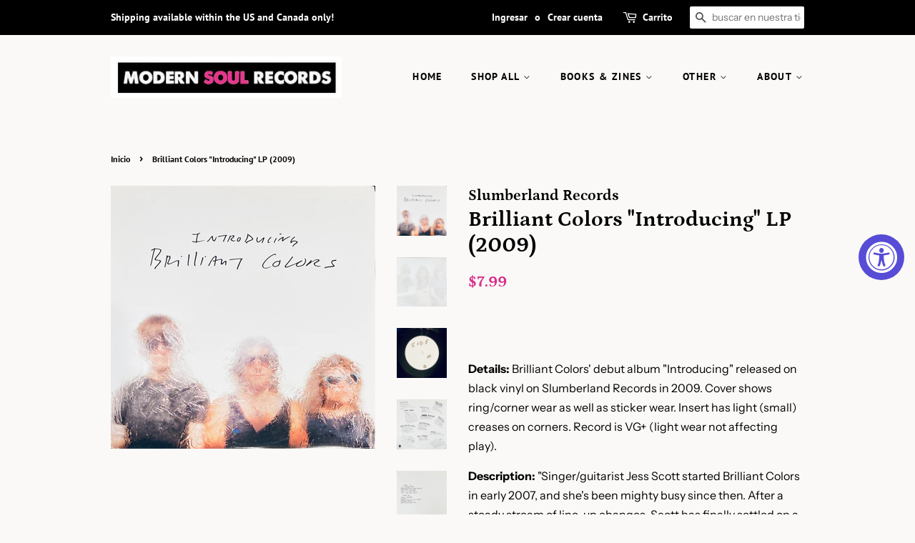

--- FILE ---
content_type: text/html; charset=utf-8
request_url: https://modernsoulrecordsco.com/es/products/brilliant-colors-introducing-lp-2009
body_size: 27845
content:
<!doctype html>
<html class="no-js">
<head>

  <!-- Basic page needs ================================================== -->
  <meta charset="utf-8">
  <meta http-equiv="X-UA-Compatible" content="IE=edge,chrome=1">

  
  <link rel="shortcut icon" href="//modernsoulrecordsco.com/cdn/shop/files/ico_oct2020_32x32.png?v=1614740794" type="image/png" />
  

  <!-- Title and description ================================================== -->
  <title>
  Brilliant Colors &quot;Introducing&quot; LP (2009) &ndash; Modern Soul Records
  </title>

  
  <meta name="description" content="Details: Brilliant Colors&#39; debut album &quot;Introducing&quot; released on black vinyl on Slumberland Records in 2009. Cover shows ring/corner wear as well as sticker wear. Insert has light (small) creases on corners. Record is VG+ (light wear not affecting play). Description: &quot;Singer/guitarist Jess Scott started Brilliant Color">
  

  <!-- Social meta ================================================== -->
  <!-- /snippets/social-meta-tags.liquid -->




<meta property="og:site_name" content="Modern Soul Records">
<meta property="og:url" content="https://modernsoulrecordsco.com/es/products/brilliant-colors-introducing-lp-2009">
<meta property="og:title" content="Brilliant Colors "Introducing" LP (2009)">
<meta property="og:type" content="product">
<meta property="og:description" content="Details: Brilliant Colors&#39; debut album &quot;Introducing&quot; released on black vinyl on Slumberland Records in 2009. Cover shows ring/corner wear as well as sticker wear. Insert has light (small) creases on corners. Record is VG+ (light wear not affecting play). Description: &quot;Singer/guitarist Jess Scott started Brilliant Color">

  <meta property="og:price:amount" content="7.99">
  <meta property="og:price:currency" content="USD">

<meta property="og:image" content="http://modernsoulrecordsco.com/cdn/shop/products/image_22f643a1-a9a6-4ffe-89b9-522ec2b49cac_1200x1200.jpg?v=1650488961"><meta property="og:image" content="http://modernsoulrecordsco.com/cdn/shop/products/image_9e2c3e46-4fbc-494f-98c3-8eabcb887c20_1200x1200.jpg?v=1650488961"><meta property="og:image" content="http://modernsoulrecordsco.com/cdn/shop/products/image_975a33f2-d045-472d-8585-9b9ee31e8cc1_1200x1200.jpg?v=1650488961">
<meta property="og:image:secure_url" content="https://modernsoulrecordsco.com/cdn/shop/products/image_22f643a1-a9a6-4ffe-89b9-522ec2b49cac_1200x1200.jpg?v=1650488961"><meta property="og:image:secure_url" content="https://modernsoulrecordsco.com/cdn/shop/products/image_9e2c3e46-4fbc-494f-98c3-8eabcb887c20_1200x1200.jpg?v=1650488961"><meta property="og:image:secure_url" content="https://modernsoulrecordsco.com/cdn/shop/products/image_975a33f2-d045-472d-8585-9b9ee31e8cc1_1200x1200.jpg?v=1650488961">


  <meta name="twitter:site" content="@modernsoulrecs">

<meta name="twitter:card" content="summary_large_image">
<meta name="twitter:title" content="Brilliant Colors "Introducing" LP (2009)">
<meta name="twitter:description" content="Details: Brilliant Colors&#39; debut album &quot;Introducing&quot; released on black vinyl on Slumberland Records in 2009. Cover shows ring/corner wear as well as sticker wear. Insert has light (small) creases on corners. Record is VG+ (light wear not affecting play). Description: &quot;Singer/guitarist Jess Scott started Brilliant Color">


  <!-- Helpers ================================================== -->
  <link rel="canonical" href="https://modernsoulrecordsco.com/es/products/brilliant-colors-introducing-lp-2009">
  <meta name="viewport" content="width=device-width,initial-scale=1">
  <meta name="theme-color" content="#d92e8b">

  <!-- CSS ================================================== -->
  <link href="//modernsoulrecordsco.com/cdn/shop/t/2/assets/timber.scss.css?v=182242658335384311771759259686" rel="stylesheet" type="text/css" media="all" />
  <link href="//modernsoulrecordsco.com/cdn/shop/t/2/assets/theme.scss.css?v=159486651764654890661759259685" rel="stylesheet" type="text/css" media="all" />

  <script>
    window.theme = window.theme || {};

    var theme = {
      strings: {
        addToCart: "Agregar al carrito",
        soldOut: "Agotado",
        unavailable: "No disponible",
        zoomClose: "Cerrar (esc)",
        zoomPrev: "Anterior (tecla de flecha izquierda)",
        zoomNext: "Siguiente (tecla de flecha derecha)",
        addressError: "No se puede encontrar esa dirección",
        addressNoResults: "No results for that address",
        addressQueryLimit: "Se ha excedido el límite de uso de la API de Google . Considere la posibilidad de actualizar a un \u003ca href=\"https:\/\/developers.google.com\/maps\/premium\/usage-limits\"\u003ePlan Premium\u003c\/a\u003e.",
        authError: "Hubo un problema de autenticación con su cuenta de Google Maps API."
      },
      settings: {
        // Adding some settings to allow the editor to update correctly when they are changed
        enableWideLayout: false,
        typeAccentTransform: true,
        typeAccentSpacing: true,
        baseFontSize: '16px',
        headerBaseFontSize: '30px',
        accentFontSize: '14px'
      },
      variables: {
        mediaQueryMedium: 'screen and (max-width: 768px)',
        bpSmall: false
      },
      moneyFormat: "${{amount}}"
    }

    document.documentElement.className = document.documentElement.className.replace('no-js', 'supports-js');
  </script>

  <!-- Header hook for plugins ================================================== -->
  <script>window.performance && window.performance.mark && window.performance.mark('shopify.content_for_header.start');</script><meta id="shopify-digital-wallet" name="shopify-digital-wallet" content="/28583723080/digital_wallets/dialog">
<meta name="shopify-checkout-api-token" content="6222de4f352415d4b93a84903098c81c">
<meta id="in-context-paypal-metadata" data-shop-id="28583723080" data-venmo-supported="false" data-environment="production" data-locale="es_ES" data-paypal-v4="true" data-currency="USD">
<link rel="alternate" hreflang="x-default" href="https://modernsoulrecordsco.com/products/brilliant-colors-introducing-lp-2009">
<link rel="alternate" hreflang="es" href="https://modernsoulrecordsco.com/es/products/brilliant-colors-introducing-lp-2009">
<link rel="alternate" hreflang="fr" href="https://modernsoulrecordsco.com/fr/products/brilliant-colors-introducing-lp-2009">
<link rel="alternate" type="application/json+oembed" href="https://modernsoulrecordsco.com/es/products/brilliant-colors-introducing-lp-2009.oembed">
<script async="async" src="/checkouts/internal/preloads.js?locale=es-US"></script>
<link rel="preconnect" href="https://shop.app" crossorigin="anonymous">
<script async="async" src="https://shop.app/checkouts/internal/preloads.js?locale=es-US&shop_id=28583723080" crossorigin="anonymous"></script>
<script id="apple-pay-shop-capabilities" type="application/json">{"shopId":28583723080,"countryCode":"US","currencyCode":"USD","merchantCapabilities":["supports3DS"],"merchantId":"gid:\/\/shopify\/Shop\/28583723080","merchantName":"Modern Soul Records","requiredBillingContactFields":["postalAddress","email","phone"],"requiredShippingContactFields":["postalAddress","email","phone"],"shippingType":"shipping","supportedNetworks":["visa","masterCard","amex","discover","elo","jcb"],"total":{"type":"pending","label":"Modern Soul Records","amount":"1.00"},"shopifyPaymentsEnabled":true,"supportsSubscriptions":true}</script>
<script id="shopify-features" type="application/json">{"accessToken":"6222de4f352415d4b93a84903098c81c","betas":["rich-media-storefront-analytics"],"domain":"modernsoulrecordsco.com","predictiveSearch":true,"shopId":28583723080,"locale":"es"}</script>
<script>var Shopify = Shopify || {};
Shopify.shop = "modern-soul-records-llc.myshopify.com";
Shopify.locale = "es";
Shopify.currency = {"active":"USD","rate":"1.0"};
Shopify.country = "US";
Shopify.theme = {"name":"Minimal","id":82416336968,"schema_name":"Minimal","schema_version":"11.7.19","theme_store_id":380,"role":"main"};
Shopify.theme.handle = "null";
Shopify.theme.style = {"id":null,"handle":null};
Shopify.cdnHost = "modernsoulrecordsco.com/cdn";
Shopify.routes = Shopify.routes || {};
Shopify.routes.root = "/es/";</script>
<script type="module">!function(o){(o.Shopify=o.Shopify||{}).modules=!0}(window);</script>
<script>!function(o){function n(){var o=[];function n(){o.push(Array.prototype.slice.apply(arguments))}return n.q=o,n}var t=o.Shopify=o.Shopify||{};t.loadFeatures=n(),t.autoloadFeatures=n()}(window);</script>
<script>
  window.ShopifyPay = window.ShopifyPay || {};
  window.ShopifyPay.apiHost = "shop.app\/pay";
  window.ShopifyPay.redirectState = null;
</script>
<script id="shop-js-analytics" type="application/json">{"pageType":"product"}</script>
<script defer="defer" async type="module" src="//modernsoulrecordsco.com/cdn/shopifycloud/shop-js/modules/v2/client.init-shop-cart-sync_DaR8I8JV.es.esm.js"></script>
<script defer="defer" async type="module" src="//modernsoulrecordsco.com/cdn/shopifycloud/shop-js/modules/v2/chunk.common_CvUpgQgQ.esm.js"></script>
<script type="module">
  await import("//modernsoulrecordsco.com/cdn/shopifycloud/shop-js/modules/v2/client.init-shop-cart-sync_DaR8I8JV.es.esm.js");
await import("//modernsoulrecordsco.com/cdn/shopifycloud/shop-js/modules/v2/chunk.common_CvUpgQgQ.esm.js");

  window.Shopify.SignInWithShop?.initShopCartSync?.({"fedCMEnabled":true,"windoidEnabled":true});

</script>
<script>
  window.Shopify = window.Shopify || {};
  if (!window.Shopify.featureAssets) window.Shopify.featureAssets = {};
  window.Shopify.featureAssets['shop-js'] = {"shop-cart-sync":["modules/v2/client.shop-cart-sync_CUTu4K69.es.esm.js","modules/v2/chunk.common_CvUpgQgQ.esm.js"],"init-fed-cm":["modules/v2/client.init-fed-cm_BCfYuMSp.es.esm.js","modules/v2/chunk.common_CvUpgQgQ.esm.js"],"init-shop-email-lookup-coordinator":["modules/v2/client.init-shop-email-lookup-coordinator_zErLWnRU.es.esm.js","modules/v2/chunk.common_CvUpgQgQ.esm.js"],"shop-cash-offers":["modules/v2/client.shop-cash-offers_CK8yhob9.es.esm.js","modules/v2/chunk.common_CvUpgQgQ.esm.js","modules/v2/chunk.modal_DW7472zx.esm.js"],"init-shop-cart-sync":["modules/v2/client.init-shop-cart-sync_DaR8I8JV.es.esm.js","modules/v2/chunk.common_CvUpgQgQ.esm.js"],"init-windoid":["modules/v2/client.init-windoid_Bqs7JXPF.es.esm.js","modules/v2/chunk.common_CvUpgQgQ.esm.js"],"shop-toast-manager":["modules/v2/client.shop-toast-manager_CZRxq6Il.es.esm.js","modules/v2/chunk.common_CvUpgQgQ.esm.js"],"pay-button":["modules/v2/client.pay-button_Dudga-qW.es.esm.js","modules/v2/chunk.common_CvUpgQgQ.esm.js"],"shop-button":["modules/v2/client.shop-button_DyeoafdV.es.esm.js","modules/v2/chunk.common_CvUpgQgQ.esm.js"],"shop-login-button":["modules/v2/client.shop-login-button_DJe09KYg.es.esm.js","modules/v2/chunk.common_CvUpgQgQ.esm.js","modules/v2/chunk.modal_DW7472zx.esm.js"],"avatar":["modules/v2/client.avatar_BTnouDA3.es.esm.js"],"shop-follow-button":["modules/v2/client.shop-follow-button_Brr0mnY8.es.esm.js","modules/v2/chunk.common_CvUpgQgQ.esm.js","modules/v2/chunk.modal_DW7472zx.esm.js"],"init-customer-accounts-sign-up":["modules/v2/client.init-customer-accounts-sign-up_Bb5S8Ksx.es.esm.js","modules/v2/client.shop-login-button_DJe09KYg.es.esm.js","modules/v2/chunk.common_CvUpgQgQ.esm.js","modules/v2/chunk.modal_DW7472zx.esm.js"],"init-shop-for-new-customer-accounts":["modules/v2/client.init-shop-for-new-customer-accounts_CbnLKALH.es.esm.js","modules/v2/client.shop-login-button_DJe09KYg.es.esm.js","modules/v2/chunk.common_CvUpgQgQ.esm.js","modules/v2/chunk.modal_DW7472zx.esm.js"],"init-customer-accounts":["modules/v2/client.init-customer-accounts_C7Af_7WA.es.esm.js","modules/v2/client.shop-login-button_DJe09KYg.es.esm.js","modules/v2/chunk.common_CvUpgQgQ.esm.js","modules/v2/chunk.modal_DW7472zx.esm.js"],"checkout-modal":["modules/v2/client.checkout-modal_DTKtEfAb.es.esm.js","modules/v2/chunk.common_CvUpgQgQ.esm.js","modules/v2/chunk.modal_DW7472zx.esm.js"],"lead-capture":["modules/v2/client.lead-capture_C-JhaYRG.es.esm.js","modules/v2/chunk.common_CvUpgQgQ.esm.js","modules/v2/chunk.modal_DW7472zx.esm.js"],"shop-login":["modules/v2/client.shop-login_Cn_x-H9c.es.esm.js","modules/v2/chunk.common_CvUpgQgQ.esm.js","modules/v2/chunk.modal_DW7472zx.esm.js"],"payment-terms":["modules/v2/client.payment-terms_DNGzIZyn.es.esm.js","modules/v2/chunk.common_CvUpgQgQ.esm.js","modules/v2/chunk.modal_DW7472zx.esm.js"]};
</script>
<script>(function() {
  var isLoaded = false;
  function asyncLoad() {
    if (isLoaded) return;
    isLoaded = true;
    var urls = ["https:\/\/cdn.shopify.com\/s\/files\/1\/0285\/8372\/3080\/t\/2\/assets\/booster_eu_cookie_28583723080.js?v=1591973485\u0026shop=modern-soul-records-llc.myshopify.com","https:\/\/accessibly.apps.onthemapmarketing.com\/public\/widget\/run.js?shop=modern-soul-records-llc.myshopify.com"];
    for (var i = 0; i < urls.length; i++) {
      var s = document.createElement('script');
      s.type = 'text/javascript';
      s.async = true;
      s.src = urls[i];
      var x = document.getElementsByTagName('script')[0];
      x.parentNode.insertBefore(s, x);
    }
  };
  if(window.attachEvent) {
    window.attachEvent('onload', asyncLoad);
  } else {
    window.addEventListener('load', asyncLoad, false);
  }
})();</script>
<script id="__st">var __st={"a":28583723080,"offset":-18000,"reqid":"d5f429fa-b0b8-4b2c-b2f8-cca479e4e535-1764896571","pageurl":"modernsoulrecordsco.com\/es\/products\/brilliant-colors-introducing-lp-2009","u":"2b73f17c8e02","p":"product","rtyp":"product","rid":6620163637320};</script>
<script>window.ShopifyPaypalV4VisibilityTracking = true;</script>
<script id="captcha-bootstrap">!function(){'use strict';const t='contact',e='account',n='new_comment',o=[[t,t],['blogs',n],['comments',n],[t,'customer']],c=[[e,'customer_login'],[e,'guest_login'],[e,'recover_customer_password'],[e,'create_customer']],r=t=>t.map((([t,e])=>`form[action*='/${t}']:not([data-nocaptcha='true']) input[name='form_type'][value='${e}']`)).join(','),a=t=>()=>t?[...document.querySelectorAll(t)].map((t=>t.form)):[];function s(){const t=[...o],e=r(t);return a(e)}const i='password',u='form_key',d=['recaptcha-v3-token','g-recaptcha-response','h-captcha-response',i],f=()=>{try{return window.sessionStorage}catch{return}},m='__shopify_v',_=t=>t.elements[u];function p(t,e,n=!1){try{const o=window.sessionStorage,c=JSON.parse(o.getItem(e)),{data:r}=function(t){const{data:e,action:n}=t;return t[m]||n?{data:e,action:n}:{data:t,action:n}}(c);for(const[e,n]of Object.entries(r))t.elements[e]&&(t.elements[e].value=n);n&&o.removeItem(e)}catch(o){console.error('form repopulation failed',{error:o})}}const l='form_type',E='cptcha';function T(t){t.dataset[E]=!0}const w=window,h=w.document,L='Shopify',v='ce_forms',y='captcha';let A=!1;((t,e)=>{const n=(g='f06e6c50-85a8-45c8-87d0-21a2b65856fe',I='https://cdn.shopify.com/shopifycloud/storefront-forms-hcaptcha/ce_storefront_forms_captcha_hcaptcha.v1.5.2.iife.js',D={infoText:'Protegido por hCaptcha',privacyText:'Privacidad',termsText:'Términos'},(t,e,n)=>{const o=w[L][v],c=o.bindForm;if(c)return c(t,g,e,D).then(n);var r;o.q.push([[t,g,e,D],n]),r=I,A||(h.body.append(Object.assign(h.createElement('script'),{id:'captcha-provider',async:!0,src:r})),A=!0)});var g,I,D;w[L]=w[L]||{},w[L][v]=w[L][v]||{},w[L][v].q=[],w[L][y]=w[L][y]||{},w[L][y].protect=function(t,e){n(t,void 0,e),T(t)},Object.freeze(w[L][y]),function(t,e,n,w,h,L){const[v,y,A,g]=function(t,e,n){const i=e?o:[],u=t?c:[],d=[...i,...u],f=r(d),m=r(i),_=r(d.filter((([t,e])=>n.includes(e))));return[a(f),a(m),a(_),s()]}(w,h,L),I=t=>{const e=t.target;return e instanceof HTMLFormElement?e:e&&e.form},D=t=>v().includes(t);t.addEventListener('submit',(t=>{const e=I(t);if(!e)return;const n=D(e)&&!e.dataset.hcaptchaBound&&!e.dataset.recaptchaBound,o=_(e),c=g().includes(e)&&(!o||!o.value);(n||c)&&t.preventDefault(),c&&!n&&(function(t){try{if(!f())return;!function(t){const e=f();if(!e)return;const n=_(t);if(!n)return;const o=n.value;o&&e.removeItem(o)}(t);const e=Array.from(Array(32),(()=>Math.random().toString(36)[2])).join('');!function(t,e){_(t)||t.append(Object.assign(document.createElement('input'),{type:'hidden',name:u})),t.elements[u].value=e}(t,e),function(t,e){const n=f();if(!n)return;const o=[...t.querySelectorAll(`input[type='${i}']`)].map((({name:t})=>t)),c=[...d,...o],r={};for(const[a,s]of new FormData(t).entries())c.includes(a)||(r[a]=s);n.setItem(e,JSON.stringify({[m]:1,action:t.action,data:r}))}(t,e)}catch(e){console.error('failed to persist form',e)}}(e),e.submit())}));const S=(t,e)=>{t&&!t.dataset[E]&&(n(t,e.some((e=>e===t))),T(t))};for(const o of['focusin','change'])t.addEventListener(o,(t=>{const e=I(t);D(e)&&S(e,y())}));const B=e.get('form_key'),M=e.get(l),P=B&&M;t.addEventListener('DOMContentLoaded',(()=>{const t=y();if(P)for(const e of t)e.elements[l].value===M&&p(e,B);[...new Set([...A(),...v().filter((t=>'true'===t.dataset.shopifyCaptcha))])].forEach((e=>S(e,t)))}))}(h,new URLSearchParams(w.location.search),n,t,e,['guest_login'])})(!0,!0)}();</script>
<script integrity="sha256-52AcMU7V7pcBOXWImdc/TAGTFKeNjmkeM1Pvks/DTgc=" data-source-attribution="shopify.loadfeatures" defer="defer" src="//modernsoulrecordsco.com/cdn/shopifycloud/storefront/assets/storefront/load_feature-81c60534.js" crossorigin="anonymous"></script>
<script crossorigin="anonymous" defer="defer" src="//modernsoulrecordsco.com/cdn/shopifycloud/storefront/assets/shopify_pay/storefront-65b4c6d7.js?v=20250812"></script>
<script data-source-attribution="shopify.dynamic_checkout.dynamic.init">var Shopify=Shopify||{};Shopify.PaymentButton=Shopify.PaymentButton||{isStorefrontPortableWallets:!0,init:function(){window.Shopify.PaymentButton.init=function(){};var t=document.createElement("script");t.src="https://modernsoulrecordsco.com/cdn/shopifycloud/portable-wallets/latest/portable-wallets.es.js",t.type="module",document.head.appendChild(t)}};
</script>
<script data-source-attribution="shopify.dynamic_checkout.buyer_consent">
  function portableWalletsHideBuyerConsent(e){var t=document.getElementById("shopify-buyer-consent"),n=document.getElementById("shopify-subscription-policy-button");t&&n&&(t.classList.add("hidden"),t.setAttribute("aria-hidden","true"),n.removeEventListener("click",e))}function portableWalletsShowBuyerConsent(e){var t=document.getElementById("shopify-buyer-consent"),n=document.getElementById("shopify-subscription-policy-button");t&&n&&(t.classList.remove("hidden"),t.removeAttribute("aria-hidden"),n.addEventListener("click",e))}window.Shopify?.PaymentButton&&(window.Shopify.PaymentButton.hideBuyerConsent=portableWalletsHideBuyerConsent,window.Shopify.PaymentButton.showBuyerConsent=portableWalletsShowBuyerConsent);
</script>
<script>
  function portableWalletsCleanup(e){e&&e.src&&console.error("Failed to load portable wallets script "+e.src);var t=document.querySelectorAll("shopify-accelerated-checkout .shopify-payment-button__skeleton, shopify-accelerated-checkout-cart .wallet-cart-button__skeleton"),e=document.getElementById("shopify-buyer-consent");for(let e=0;e<t.length;e++)t[e].remove();e&&e.remove()}function portableWalletsNotLoadedAsModule(e){e instanceof ErrorEvent&&"string"==typeof e.message&&e.message.includes("import.meta")&&"string"==typeof e.filename&&e.filename.includes("portable-wallets")&&(window.removeEventListener("error",portableWalletsNotLoadedAsModule),window.Shopify.PaymentButton.failedToLoad=e,"loading"===document.readyState?document.addEventListener("DOMContentLoaded",window.Shopify.PaymentButton.init):window.Shopify.PaymentButton.init())}window.addEventListener("error",portableWalletsNotLoadedAsModule);
</script>

<script type="module" src="https://modernsoulrecordsco.com/cdn/shopifycloud/portable-wallets/latest/portable-wallets.es.js" onError="portableWalletsCleanup(this)" crossorigin="anonymous"></script>
<script nomodule>
  document.addEventListener("DOMContentLoaded", portableWalletsCleanup);
</script>

<link id="shopify-accelerated-checkout-styles" rel="stylesheet" media="screen" href="https://modernsoulrecordsco.com/cdn/shopifycloud/portable-wallets/latest/accelerated-checkout-backwards-compat.css" crossorigin="anonymous">
<style id="shopify-accelerated-checkout-cart">
        #shopify-buyer-consent {
  margin-top: 1em;
  display: inline-block;
  width: 100%;
}

#shopify-buyer-consent.hidden {
  display: none;
}

#shopify-subscription-policy-button {
  background: none;
  border: none;
  padding: 0;
  text-decoration: underline;
  font-size: inherit;
  cursor: pointer;
}

#shopify-subscription-policy-button::before {
  box-shadow: none;
}

      </style>

<script>window.performance && window.performance.mark && window.performance.mark('shopify.content_for_header.end');</script>

  <script src="//modernsoulrecordsco.com/cdn/shop/t/2/assets/jquery-2.2.3.min.js?v=58211863146907186831590183340" type="text/javascript"></script>

  <script src="//modernsoulrecordsco.com/cdn/shop/t/2/assets/lazysizes.min.js?v=155223123402716617051590183341" async="async"></script>

  
  

<script src="https://cdn.shopify.com/extensions/8d2c31d3-a828-4daf-820f-80b7f8e01c39/nova-eu-cookie-bar-gdpr-4/assets/nova-cookie-app-embed.js" type="text/javascript" defer="defer"></script>
<link href="https://cdn.shopify.com/extensions/8d2c31d3-a828-4daf-820f-80b7f8e01c39/nova-eu-cookie-bar-gdpr-4/assets/nova-cookie.css" rel="stylesheet" type="text/css" media="all">
<link href="https://monorail-edge.shopifysvc.com" rel="dns-prefetch">
<script>(function(){if ("sendBeacon" in navigator && "performance" in window) {try {var session_token_from_headers = performance.getEntriesByType('navigation')[0].serverTiming.find(x => x.name == '_s').description;} catch {var session_token_from_headers = undefined;}var session_cookie_matches = document.cookie.match(/_shopify_s=([^;]*)/);var session_token_from_cookie = session_cookie_matches && session_cookie_matches.length === 2 ? session_cookie_matches[1] : "";var session_token = session_token_from_headers || session_token_from_cookie || "";function handle_abandonment_event(e) {var entries = performance.getEntries().filter(function(entry) {return /monorail-edge.shopifysvc.com/.test(entry.name);});if (!window.abandonment_tracked && entries.length === 0) {window.abandonment_tracked = true;var currentMs = Date.now();var navigation_start = performance.timing.navigationStart;var payload = {shop_id: 28583723080,url: window.location.href,navigation_start,duration: currentMs - navigation_start,session_token,page_type: "product"};window.navigator.sendBeacon("https://monorail-edge.shopifysvc.com/v1/produce", JSON.stringify({schema_id: "online_store_buyer_site_abandonment/1.1",payload: payload,metadata: {event_created_at_ms: currentMs,event_sent_at_ms: currentMs}}));}}window.addEventListener('pagehide', handle_abandonment_event);}}());</script>
<script id="web-pixels-manager-setup">(function e(e,d,r,n,o){if(void 0===o&&(o={}),!Boolean(null===(a=null===(i=window.Shopify)||void 0===i?void 0:i.analytics)||void 0===a?void 0:a.replayQueue)){var i,a;window.Shopify=window.Shopify||{};var t=window.Shopify;t.analytics=t.analytics||{};var s=t.analytics;s.replayQueue=[],s.publish=function(e,d,r){return s.replayQueue.push([e,d,r]),!0};try{self.performance.mark("wpm:start")}catch(e){}var l=function(){var e={modern:/Edge?\/(1{2}[4-9]|1[2-9]\d|[2-9]\d{2}|\d{4,})\.\d+(\.\d+|)|Firefox\/(1{2}[4-9]|1[2-9]\d|[2-9]\d{2}|\d{4,})\.\d+(\.\d+|)|Chrom(ium|e)\/(9{2}|\d{3,})\.\d+(\.\d+|)|(Maci|X1{2}).+ Version\/(15\.\d+|(1[6-9]|[2-9]\d|\d{3,})\.\d+)([,.]\d+|)( \(\w+\)|)( Mobile\/\w+|) Safari\/|Chrome.+OPR\/(9{2}|\d{3,})\.\d+\.\d+|(CPU[ +]OS|iPhone[ +]OS|CPU[ +]iPhone|CPU IPhone OS|CPU iPad OS)[ +]+(15[._]\d+|(1[6-9]|[2-9]\d|\d{3,})[._]\d+)([._]\d+|)|Android:?[ /-](13[3-9]|1[4-9]\d|[2-9]\d{2}|\d{4,})(\.\d+|)(\.\d+|)|Android.+Firefox\/(13[5-9]|1[4-9]\d|[2-9]\d{2}|\d{4,})\.\d+(\.\d+|)|Android.+Chrom(ium|e)\/(13[3-9]|1[4-9]\d|[2-9]\d{2}|\d{4,})\.\d+(\.\d+|)|SamsungBrowser\/([2-9]\d|\d{3,})\.\d+/,legacy:/Edge?\/(1[6-9]|[2-9]\d|\d{3,})\.\d+(\.\d+|)|Firefox\/(5[4-9]|[6-9]\d|\d{3,})\.\d+(\.\d+|)|Chrom(ium|e)\/(5[1-9]|[6-9]\d|\d{3,})\.\d+(\.\d+|)([\d.]+$|.*Safari\/(?![\d.]+ Edge\/[\d.]+$))|(Maci|X1{2}).+ Version\/(10\.\d+|(1[1-9]|[2-9]\d|\d{3,})\.\d+)([,.]\d+|)( \(\w+\)|)( Mobile\/\w+|) Safari\/|Chrome.+OPR\/(3[89]|[4-9]\d|\d{3,})\.\d+\.\d+|(CPU[ +]OS|iPhone[ +]OS|CPU[ +]iPhone|CPU IPhone OS|CPU iPad OS)[ +]+(10[._]\d+|(1[1-9]|[2-9]\d|\d{3,})[._]\d+)([._]\d+|)|Android:?[ /-](13[3-9]|1[4-9]\d|[2-9]\d{2}|\d{4,})(\.\d+|)(\.\d+|)|Mobile Safari.+OPR\/([89]\d|\d{3,})\.\d+\.\d+|Android.+Firefox\/(13[5-9]|1[4-9]\d|[2-9]\d{2}|\d{4,})\.\d+(\.\d+|)|Android.+Chrom(ium|e)\/(13[3-9]|1[4-9]\d|[2-9]\d{2}|\d{4,})\.\d+(\.\d+|)|Android.+(UC? ?Browser|UCWEB|U3)[ /]?(15\.([5-9]|\d{2,})|(1[6-9]|[2-9]\d|\d{3,})\.\d+)\.\d+|SamsungBrowser\/(5\.\d+|([6-9]|\d{2,})\.\d+)|Android.+MQ{2}Browser\/(14(\.(9|\d{2,})|)|(1[5-9]|[2-9]\d|\d{3,})(\.\d+|))(\.\d+|)|K[Aa][Ii]OS\/(3\.\d+|([4-9]|\d{2,})\.\d+)(\.\d+|)/},d=e.modern,r=e.legacy,n=navigator.userAgent;return n.match(d)?"modern":n.match(r)?"legacy":"unknown"}(),u="modern"===l?"modern":"legacy",c=(null!=n?n:{modern:"",legacy:""})[u],f=function(e){return[e.baseUrl,"/wpm","/b",e.hashVersion,"modern"===e.buildTarget?"m":"l",".js"].join("")}({baseUrl:d,hashVersion:r,buildTarget:u}),m=function(e){var d=e.version,r=e.bundleTarget,n=e.surface,o=e.pageUrl,i=e.monorailEndpoint;return{emit:function(e){var a=e.status,t=e.errorMsg,s=(new Date).getTime(),l=JSON.stringify({metadata:{event_sent_at_ms:s},events:[{schema_id:"web_pixels_manager_load/3.1",payload:{version:d,bundle_target:r,page_url:o,status:a,surface:n,error_msg:t},metadata:{event_created_at_ms:s}}]});if(!i)return console&&console.warn&&console.warn("[Web Pixels Manager] No Monorail endpoint provided, skipping logging."),!1;try{return self.navigator.sendBeacon.bind(self.navigator)(i,l)}catch(e){}var u=new XMLHttpRequest;try{return u.open("POST",i,!0),u.setRequestHeader("Content-Type","text/plain"),u.send(l),!0}catch(e){return console&&console.warn&&console.warn("[Web Pixels Manager] Got an unhandled error while logging to Monorail."),!1}}}}({version:r,bundleTarget:l,surface:e.surface,pageUrl:self.location.href,monorailEndpoint:e.monorailEndpoint});try{o.browserTarget=l,function(e){var d=e.src,r=e.async,n=void 0===r||r,o=e.onload,i=e.onerror,a=e.sri,t=e.scriptDataAttributes,s=void 0===t?{}:t,l=document.createElement("script"),u=document.querySelector("head"),c=document.querySelector("body");if(l.async=n,l.src=d,a&&(l.integrity=a,l.crossOrigin="anonymous"),s)for(var f in s)if(Object.prototype.hasOwnProperty.call(s,f))try{l.dataset[f]=s[f]}catch(e){}if(o&&l.addEventListener("load",o),i&&l.addEventListener("error",i),u)u.appendChild(l);else{if(!c)throw new Error("Did not find a head or body element to append the script");c.appendChild(l)}}({src:f,async:!0,onload:function(){if(!function(){var e,d;return Boolean(null===(d=null===(e=window.Shopify)||void 0===e?void 0:e.analytics)||void 0===d?void 0:d.initialized)}()){var d=window.webPixelsManager.init(e)||void 0;if(d){var r=window.Shopify.analytics;r.replayQueue.forEach((function(e){var r=e[0],n=e[1],o=e[2];d.publishCustomEvent(r,n,o)})),r.replayQueue=[],r.publish=d.publishCustomEvent,r.visitor=d.visitor,r.initialized=!0}}},onerror:function(){return m.emit({status:"failed",errorMsg:"".concat(f," has failed to load")})},sri:function(e){var d=/^sha384-[A-Za-z0-9+/=]+$/;return"string"==typeof e&&d.test(e)}(c)?c:"",scriptDataAttributes:o}),m.emit({status:"loading"})}catch(e){m.emit({status:"failed",errorMsg:(null==e?void 0:e.message)||"Unknown error"})}}})({shopId: 28583723080,storefrontBaseUrl: "https://modernsoulrecordsco.com",extensionsBaseUrl: "https://extensions.shopifycdn.com/cdn/shopifycloud/web-pixels-manager",monorailEndpoint: "https://monorail-edge.shopifysvc.com/unstable/produce_batch",surface: "storefront-renderer",enabledBetaFlags: ["2dca8a86"],webPixelsConfigList: [{"id":"47874120","configuration":"{\"pixel_id\":\"1291022617896115\",\"pixel_type\":\"facebook_pixel\",\"metaapp_system_user_token\":\"-\"}","eventPayloadVersion":"v1","runtimeContext":"OPEN","scriptVersion":"ca16bc87fe92b6042fbaa3acc2fbdaa6","type":"APP","apiClientId":2329312,"privacyPurposes":["ANALYTICS","MARKETING","SALE_OF_DATA"],"dataSharingAdjustments":{"protectedCustomerApprovalScopes":["read_customer_address","read_customer_email","read_customer_name","read_customer_personal_data","read_customer_phone"]}},{"id":"32604232","eventPayloadVersion":"v1","runtimeContext":"LAX","scriptVersion":"1","type":"CUSTOM","privacyPurposes":["MARKETING"],"name":"Meta pixel (migrated)"},{"id":"35192904","eventPayloadVersion":"v1","runtimeContext":"LAX","scriptVersion":"1","type":"CUSTOM","privacyPurposes":["ANALYTICS"],"name":"Google Analytics tag (migrated)"},{"id":"shopify-app-pixel","configuration":"{}","eventPayloadVersion":"v1","runtimeContext":"STRICT","scriptVersion":"0450","apiClientId":"shopify-pixel","type":"APP","privacyPurposes":["ANALYTICS","MARKETING"]},{"id":"shopify-custom-pixel","eventPayloadVersion":"v1","runtimeContext":"LAX","scriptVersion":"0450","apiClientId":"shopify-pixel","type":"CUSTOM","privacyPurposes":["ANALYTICS","MARKETING"]}],isMerchantRequest: false,initData: {"shop":{"name":"Modern Soul Records","paymentSettings":{"currencyCode":"USD"},"myshopifyDomain":"modern-soul-records-llc.myshopify.com","countryCode":"US","storefrontUrl":"https:\/\/modernsoulrecordsco.com\/es"},"customer":null,"cart":null,"checkout":null,"productVariants":[{"price":{"amount":7.99,"currencyCode":"USD"},"product":{"title":"Brilliant Colors \"Introducing\" LP (2009)","vendor":"Slumberland Records","id":"6620163637320","untranslatedTitle":"Brilliant Colors \"Introducing\" LP (2009)","url":"\/es\/products\/brilliant-colors-introducing-lp-2009","type":"Records \u0026 LPs"},"id":"39459897409608","image":{"src":"\/\/modernsoulrecordsco.com\/cdn\/shop\/products\/image_22f643a1-a9a6-4ffe-89b9-522ec2b49cac.jpg?v=1650488961"},"sku":"SLR108BRILLIANTCOLORSLP","title":"Default Title","untranslatedTitle":"Default Title"}],"purchasingCompany":null},},"https://modernsoulrecordsco.com/cdn","ae1676cfwd2530674p4253c800m34e853cb",{"modern":"","legacy":""},{"shopId":"28583723080","storefrontBaseUrl":"https:\/\/modernsoulrecordsco.com","extensionBaseUrl":"https:\/\/extensions.shopifycdn.com\/cdn\/shopifycloud\/web-pixels-manager","surface":"storefront-renderer","enabledBetaFlags":"[\"2dca8a86\"]","isMerchantRequest":"false","hashVersion":"ae1676cfwd2530674p4253c800m34e853cb","publish":"custom","events":"[[\"page_viewed\",{}],[\"product_viewed\",{\"productVariant\":{\"price\":{\"amount\":7.99,\"currencyCode\":\"USD\"},\"product\":{\"title\":\"Brilliant Colors \\\"Introducing\\\" LP (2009)\",\"vendor\":\"Slumberland Records\",\"id\":\"6620163637320\",\"untranslatedTitle\":\"Brilliant Colors \\\"Introducing\\\" LP (2009)\",\"url\":\"\/es\/products\/brilliant-colors-introducing-lp-2009\",\"type\":\"Records \u0026 LPs\"},\"id\":\"39459897409608\",\"image\":{\"src\":\"\/\/modernsoulrecordsco.com\/cdn\/shop\/products\/image_22f643a1-a9a6-4ffe-89b9-522ec2b49cac.jpg?v=1650488961\"},\"sku\":\"SLR108BRILLIANTCOLORSLP\",\"title\":\"Default Title\",\"untranslatedTitle\":\"Default Title\"}}]]"});</script><script>
  window.ShopifyAnalytics = window.ShopifyAnalytics || {};
  window.ShopifyAnalytics.meta = window.ShopifyAnalytics.meta || {};
  window.ShopifyAnalytics.meta.currency = 'USD';
  var meta = {"product":{"id":6620163637320,"gid":"gid:\/\/shopify\/Product\/6620163637320","vendor":"Slumberland Records","type":"Records \u0026 LPs","variants":[{"id":39459897409608,"price":799,"name":"Brilliant Colors \"Introducing\" LP (2009)","public_title":null,"sku":"SLR108BRILLIANTCOLORSLP"}],"remote":false},"page":{"pageType":"product","resourceType":"product","resourceId":6620163637320}};
  for (var attr in meta) {
    window.ShopifyAnalytics.meta[attr] = meta[attr];
  }
</script>
<script class="analytics">
  (function () {
    var customDocumentWrite = function(content) {
      var jquery = null;

      if (window.jQuery) {
        jquery = window.jQuery;
      } else if (window.Checkout && window.Checkout.$) {
        jquery = window.Checkout.$;
      }

      if (jquery) {
        jquery('body').append(content);
      }
    };

    var hasLoggedConversion = function(token) {
      if (token) {
        return document.cookie.indexOf('loggedConversion=' + token) !== -1;
      }
      return false;
    }

    var setCookieIfConversion = function(token) {
      if (token) {
        var twoMonthsFromNow = new Date(Date.now());
        twoMonthsFromNow.setMonth(twoMonthsFromNow.getMonth() + 2);

        document.cookie = 'loggedConversion=' + token + '; expires=' + twoMonthsFromNow;
      }
    }

    var trekkie = window.ShopifyAnalytics.lib = window.trekkie = window.trekkie || [];
    if (trekkie.integrations) {
      return;
    }
    trekkie.methods = [
      'identify',
      'page',
      'ready',
      'track',
      'trackForm',
      'trackLink'
    ];
    trekkie.factory = function(method) {
      return function() {
        var args = Array.prototype.slice.call(arguments);
        args.unshift(method);
        trekkie.push(args);
        return trekkie;
      };
    };
    for (var i = 0; i < trekkie.methods.length; i++) {
      var key = trekkie.methods[i];
      trekkie[key] = trekkie.factory(key);
    }
    trekkie.load = function(config) {
      trekkie.config = config || {};
      trekkie.config.initialDocumentCookie = document.cookie;
      var first = document.getElementsByTagName('script')[0];
      var script = document.createElement('script');
      script.type = 'text/javascript';
      script.onerror = function(e) {
        var scriptFallback = document.createElement('script');
        scriptFallback.type = 'text/javascript';
        scriptFallback.onerror = function(error) {
                var Monorail = {
      produce: function produce(monorailDomain, schemaId, payload) {
        var currentMs = new Date().getTime();
        var event = {
          schema_id: schemaId,
          payload: payload,
          metadata: {
            event_created_at_ms: currentMs,
            event_sent_at_ms: currentMs
          }
        };
        return Monorail.sendRequest("https://" + monorailDomain + "/v1/produce", JSON.stringify(event));
      },
      sendRequest: function sendRequest(endpointUrl, payload) {
        // Try the sendBeacon API
        if (window && window.navigator && typeof window.navigator.sendBeacon === 'function' && typeof window.Blob === 'function' && !Monorail.isIos12()) {
          var blobData = new window.Blob([payload], {
            type: 'text/plain'
          });

          if (window.navigator.sendBeacon(endpointUrl, blobData)) {
            return true;
          } // sendBeacon was not successful

        } // XHR beacon

        var xhr = new XMLHttpRequest();

        try {
          xhr.open('POST', endpointUrl);
          xhr.setRequestHeader('Content-Type', 'text/plain');
          xhr.send(payload);
        } catch (e) {
          console.log(e);
        }

        return false;
      },
      isIos12: function isIos12() {
        return window.navigator.userAgent.lastIndexOf('iPhone; CPU iPhone OS 12_') !== -1 || window.navigator.userAgent.lastIndexOf('iPad; CPU OS 12_') !== -1;
      }
    };
    Monorail.produce('monorail-edge.shopifysvc.com',
      'trekkie_storefront_load_errors/1.1',
      {shop_id: 28583723080,
      theme_id: 82416336968,
      app_name: "storefront",
      context_url: window.location.href,
      source_url: "//modernsoulrecordsco.com/cdn/s/trekkie.storefront.94e7babdf2ec3663c2b14be7d5a3b25b9303ebb0.min.js"});

        };
        scriptFallback.async = true;
        scriptFallback.src = '//modernsoulrecordsco.com/cdn/s/trekkie.storefront.94e7babdf2ec3663c2b14be7d5a3b25b9303ebb0.min.js';
        first.parentNode.insertBefore(scriptFallback, first);
      };
      script.async = true;
      script.src = '//modernsoulrecordsco.com/cdn/s/trekkie.storefront.94e7babdf2ec3663c2b14be7d5a3b25b9303ebb0.min.js';
      first.parentNode.insertBefore(script, first);
    };
    trekkie.load(
      {"Trekkie":{"appName":"storefront","development":false,"defaultAttributes":{"shopId":28583723080,"isMerchantRequest":null,"themeId":82416336968,"themeCityHash":"13053006690876880751","contentLanguage":"es","currency":"USD","eventMetadataId":"fc034986-94bf-47e6-8ce6-6cc8c4437771"},"isServerSideCookieWritingEnabled":true,"monorailRegion":"shop_domain","enabledBetaFlags":["f0df213a"]},"Session Attribution":{},"S2S":{"facebookCapiEnabled":true,"source":"trekkie-storefront-renderer","apiClientId":580111}}
    );

    var loaded = false;
    trekkie.ready(function() {
      if (loaded) return;
      loaded = true;

      window.ShopifyAnalytics.lib = window.trekkie;

      var originalDocumentWrite = document.write;
      document.write = customDocumentWrite;
      try { window.ShopifyAnalytics.merchantGoogleAnalytics.call(this); } catch(error) {};
      document.write = originalDocumentWrite;

      window.ShopifyAnalytics.lib.page(null,{"pageType":"product","resourceType":"product","resourceId":6620163637320,"shopifyEmitted":true});

      var match = window.location.pathname.match(/checkouts\/(.+)\/(thank_you|post_purchase)/)
      var token = match? match[1]: undefined;
      if (!hasLoggedConversion(token)) {
        setCookieIfConversion(token);
        window.ShopifyAnalytics.lib.track("Viewed Product",{"currency":"USD","variantId":39459897409608,"productId":6620163637320,"productGid":"gid:\/\/shopify\/Product\/6620163637320","name":"Brilliant Colors \"Introducing\" LP (2009)","price":"7.99","sku":"SLR108BRILLIANTCOLORSLP","brand":"Slumberland Records","variant":null,"category":"Records \u0026 LPs","nonInteraction":true,"remote":false},undefined,undefined,{"shopifyEmitted":true});
      window.ShopifyAnalytics.lib.track("monorail:\/\/trekkie_storefront_viewed_product\/1.1",{"currency":"USD","variantId":39459897409608,"productId":6620163637320,"productGid":"gid:\/\/shopify\/Product\/6620163637320","name":"Brilliant Colors \"Introducing\" LP (2009)","price":"7.99","sku":"SLR108BRILLIANTCOLORSLP","brand":"Slumberland Records","variant":null,"category":"Records \u0026 LPs","nonInteraction":true,"remote":false,"referer":"https:\/\/modernsoulrecordsco.com\/es\/products\/brilliant-colors-introducing-lp-2009"});
      }
    });


        var eventsListenerScript = document.createElement('script');
        eventsListenerScript.async = true;
        eventsListenerScript.src = "//modernsoulrecordsco.com/cdn/shopifycloud/storefront/assets/shop_events_listener-3da45d37.js";
        document.getElementsByTagName('head')[0].appendChild(eventsListenerScript);

})();</script>
  <script>
  if (!window.ga || (window.ga && typeof window.ga !== 'function')) {
    window.ga = function ga() {
      (window.ga.q = window.ga.q || []).push(arguments);
      if (window.Shopify && window.Shopify.analytics && typeof window.Shopify.analytics.publish === 'function') {
        window.Shopify.analytics.publish("ga_stub_called", {}, {sendTo: "google_osp_migration"});
      }
      console.error("Shopify's Google Analytics stub called with:", Array.from(arguments), "\nSee https://help.shopify.com/manual/promoting-marketing/pixels/pixel-migration#google for more information.");
    };
    if (window.Shopify && window.Shopify.analytics && typeof window.Shopify.analytics.publish === 'function') {
      window.Shopify.analytics.publish("ga_stub_initialized", {}, {sendTo: "google_osp_migration"});
    }
  }
</script>
<script
  defer
  src="https://modernsoulrecordsco.com/cdn/shopifycloud/perf-kit/shopify-perf-kit-2.1.2.min.js"
  data-application="storefront-renderer"
  data-shop-id="28583723080"
  data-render-region="gcp-us-east1"
  data-page-type="product"
  data-theme-instance-id="82416336968"
  data-theme-name="Minimal"
  data-theme-version="11.7.19"
  data-monorail-region="shop_domain"
  data-resource-timing-sampling-rate="10"
  data-shs="true"
  data-shs-beacon="true"
  data-shs-export-with-fetch="true"
  data-shs-logs-sample-rate="1"
></script>
</head>

<body id="brilliant-colors-quot-introducing-quot-lp-2009" class="template-product">

  <div id="shopify-section-header" class="shopify-section"><style>
  .logo__image-wrapper {
    max-width: 360px;
  }
  /*================= If logo is above navigation ================== */
  

  /*============ If logo is on the same line as navigation ============ */
  
    .site-header .grid--full {
      border-bottom: 1px solid #faf9f7;
      padding-bottom: 30px;
    }
  


  
    @media screen and (min-width: 769px) {
      .site-nav {
        text-align: right!important;
      }
    }
  
</style>

<div data-section-id="header" data-section-type="header-section">
  <div class="header-bar">
    <div class="wrapper medium-down--hide">
      <div class="post-large--display-table">

        
          <div class="header-bar__left post-large--display-table-cell">

            

            

            
              <div class="header-bar__module header-bar__message">
                
                  Shipping available within the US and Canada only!
                
              </div>
            

          </div>
        

        <div class="header-bar__right post-large--display-table-cell">

          
            <ul class="header-bar__module header-bar__module--list">
              
                <li>
                  <a href="/es/account/login" id="customer_login_link">Ingresar</a>
                </li>
                <li>o</li>
                <li>
                  <a href="/es/account/register" id="customer_register_link">Crear cuenta</a>
                </li>
              
            </ul>
          

          <div class="header-bar__module">
            <span class="header-bar__sep" aria-hidden="true"></span>
            <a href="/es/cart" class="cart-page-link">
              <span class="icon icon-cart header-bar__cart-icon" aria-hidden="true"></span>
            </a>
          </div>

          <div class="header-bar__module">
            <a href="/es/cart" class="cart-page-link">
              Carrito
              <span class="cart-count header-bar__cart-count hidden-count">0</span>
            </a>
          </div>

          
            
              <div class="header-bar__module header-bar__search">
                


  <form action="/es/search" method="get" class="header-bar__search-form clearfix" role="search">
    
    <button type="submit" class="btn btn--search icon-fallback-text header-bar__search-submit">
      <span class="icon icon-search" aria-hidden="true"></span>
      <span class="fallback-text">Buscar</span>
    </button>
    <input type="search" name="q" value="" aria-label="buscar en nuestra tienda" class="header-bar__search-input" placeholder="buscar en nuestra tienda">
  </form>


              </div>
            
          

        </div>
      </div>
    </div>

    <div class="wrapper post-large--hide announcement-bar--mobile">
      
        
          <span>Shipping available within the US and Canada only!</span>
        
      
    </div>

    <div class="wrapper post-large--hide">
      
        <button type="button" class="mobile-nav-trigger" id="MobileNavTrigger" aria-controls="MobileNav" aria-expanded="false">
          <span class="icon icon-hamburger" aria-hidden="true"></span>
          Más
        </button>
      
      <a href="/es/cart" class="cart-page-link mobile-cart-page-link">
        <span class="icon icon-cart header-bar__cart-icon" aria-hidden="true"></span>
        Carrito <span class="cart-count hidden-count">0</span>
      </a>
    </div>
    <nav role="navigation">
  <ul id="MobileNav" class="mobile-nav post-large--hide">
    
      
        <li class="mobile-nav__link">
          <a
            href="/es"
            class="mobile-nav"
            >
            HOME
          </a>
        </li>
      
    
      
        
        <li class="mobile-nav__link" aria-haspopup="true">
          <a
            href="/es/collections/new-items"
            class="mobile-nav__sublist-trigger"
            aria-controls="MobileNav-Parent-2"
            aria-expanded="false">
            SHOP ALL
            <span class="icon-fallback-text mobile-nav__sublist-expand" aria-hidden="true">
  <span class="icon icon-plus" aria-hidden="true"></span>
  <span class="fallback-text">+</span>
</span>
<span class="icon-fallback-text mobile-nav__sublist-contract" aria-hidden="true">
  <span class="icon icon-minus" aria-hidden="true"></span>
  <span class="fallback-text">-</span>
</span>

          </a>
          <ul
            id="MobileNav-Parent-2"
            class="mobile-nav__sublist">
            
              <li class="mobile-nav__sublist-link ">
                <a href="/es/collections/new-items" class="site-nav__link">Todo <span class="visually-hidden">SHOP ALL</span></a>
              </li>
            
            
              
                <li class="mobile-nav__sublist-link">
                  <a
                    href="/es/collections/albums"
                    >
                    ALBUMS
                  </a>
                </li>
              
            
              
                <li class="mobile-nav__sublist-link">
                  <a
                    href="/es/collections/cassettes"
                    >
                    CASSETTES
                  </a>
                </li>
              
            
              
                <li class="mobile-nav__sublist-link">
                  <a
                    href="/es/collections/singles"
                    >
                    SINGLES
                  </a>
                </li>
              
            
              
                <li class="mobile-nav__sublist-link">
                  <a
                    href="/es/collections/promo"
                    >
                    PROMO
                  </a>
                </li>
              
            
              
                <li class="mobile-nav__sublist-link">
                  <a
                    href="/es/collections/cds"
                    >
                    CDs
                  </a>
                </li>
              
            
              
                
                <li class="mobile-nav__sublist-link">
                  <a
                    href="/es/collections/special-collections"
                    class="mobile-nav__sublist-trigger"
                    aria-controls="MobileNav-Child-2-6"
                    aria-expanded="false"
                    >
                    FEATURED LABELS
                    <span class="icon-fallback-text mobile-nav__sublist-expand" aria-hidden="true">
  <span class="icon icon-plus" aria-hidden="true"></span>
  <span class="fallback-text">+</span>
</span>
<span class="icon-fallback-text mobile-nav__sublist-contract" aria-hidden="true">
  <span class="icon icon-minus" aria-hidden="true"></span>
  <span class="fallback-text">-</span>
</span>

                  </a>
                  <ul
                    id="MobileNav-Child-2-6"
                    class="mobile-nav__sublist mobile-nav__sublist--grandchilds">
                    
                      <li class="mobile-nav__sublist-link">
                        <a
                          href="/es/collections/domestic-departure-records"
                          >
                          DOMESTIC DEPARTURE
                        </a>
                      </li>
                    
                      <li class="mobile-nav__sublist-link">
                        <a
                          href="/es/collections/fort-lowell-records"
                          >
                          FORT LOWELL RECORDS
                        </a>
                      </li>
                    
                      <li class="mobile-nav__sublist-link">
                        <a
                          href="/es/collections/girlsville-records"
                          >
                          GIRLSVILLE RECORDS
                        </a>
                      </li>
                    
                      <li class="mobile-nav__sublist-link">
                        <a
                          href="/es/collections/happy-happy-birthday-to-me-records"
                          >
                          HHBTM RECORDS
                        </a>
                      </li>
                    
                      <li class="mobile-nav__sublist-link">
                        <a
                          href="/es/collections/little-black-cloud-records"
                          >
                          LITTLE BLACK CLOUD
                        </a>
                      </li>
                    
                      <li class="mobile-nav__sublist-link">
                        <a
                          href="/es/collections/prefect-records"
                          >
                          PREFECT RECORDS
                        </a>
                      </li>
                    
                  </ul>
                </li>
              
            
              
                <li class="mobile-nav__sublist-link">
                  <a
                    href="/es/collections/holiday"
                    >
                    HOLIDAY
                  </a>
                </li>
              
            
              
                
                <li class="mobile-nav__sublist-link">
                  <a
                    href="/es/collections/xyz-etc"
                    class="mobile-nav__sublist-trigger"
                    aria-controls="MobileNav-Child-2-8"
                    aria-expanded="false"
                    >
                    XYZ SHOP
                    <span class="icon-fallback-text mobile-nav__sublist-expand" aria-hidden="true">
  <span class="icon icon-plus" aria-hidden="true"></span>
  <span class="fallback-text">+</span>
</span>
<span class="icon-fallback-text mobile-nav__sublist-contract" aria-hidden="true">
  <span class="icon icon-minus" aria-hidden="true"></span>
  <span class="fallback-text">-</span>
</span>

                  </a>
                  <ul
                    id="MobileNav-Child-2-8"
                    class="mobile-nav__sublist mobile-nav__sublist--grandchilds">
                    
                      <li class="mobile-nav__sublist-link">
                        <a
                          href="/es/collections/xyz-shop-lps"
                          >
                          LPs
                        </a>
                      </li>
                    
                      <li class="mobile-nav__sublist-link">
                        <a
                          href="/es/collections/xyz-etc-cds"
                          >
                          CDs
                        </a>
                      </li>
                    
                      <li class="mobile-nav__sublist-link">
                        <a
                          href="/es/collections/xyz-singles"
                          >
                          Singles
                        </a>
                      </li>
                    
                  </ul>
                </li>
              
            
          </ul>
        </li>
      
    
      
        
        <li class="mobile-nav__link" aria-haspopup="true">
          <a
            href="https://modernsoulrecordsco.com/collections/books-1"
            class="mobile-nav__sublist-trigger"
            aria-controls="MobileNav-Parent-3"
            aria-expanded="false">
            BOOKS &amp; ZINES
            <span class="icon-fallback-text mobile-nav__sublist-expand" aria-hidden="true">
  <span class="icon icon-plus" aria-hidden="true"></span>
  <span class="fallback-text">+</span>
</span>
<span class="icon-fallback-text mobile-nav__sublist-contract" aria-hidden="true">
  <span class="icon icon-minus" aria-hidden="true"></span>
  <span class="fallback-text">-</span>
</span>

          </a>
          <ul
            id="MobileNav-Parent-3"
            class="mobile-nav__sublist">
            
            
              
                <li class="mobile-nav__sublist-link">
                  <a
                    href="/es/collections/books-1"
                    >
                    BOOKS
                  </a>
                </li>
              
            
              
                <li class="mobile-nav__sublist-link">
                  <a
                    href="/es/collections/zines"
                    >
                    ZINES
                  </a>
                </li>
              
            
              
                <li class="mobile-nav__sublist-link">
                  <a
                    href="/es/pages/audiobooks"
                    >
                    AUDIOBOOKS
                  </a>
                </li>
              
            
              
                <li class="mobile-nav__sublist-link">
                  <a
                    href="/es/collections/cards-and-stationary"
                    >
                    STATIONARY
                  </a>
                </li>
              
            
          </ul>
        </li>
      
    
      
        
        <li class="mobile-nav__link" aria-haspopup="true">
          <a
            href="/es/collections/prints"
            class="mobile-nav__sublist-trigger"
            aria-controls="MobileNav-Parent-4"
            aria-expanded="false">
            OTHER
            <span class="icon-fallback-text mobile-nav__sublist-expand" aria-hidden="true">
  <span class="icon icon-plus" aria-hidden="true"></span>
  <span class="fallback-text">+</span>
</span>
<span class="icon-fallback-text mobile-nav__sublist-contract" aria-hidden="true">
  <span class="icon icon-minus" aria-hidden="true"></span>
  <span class="fallback-text">-</span>
</span>

          </a>
          <ul
            id="MobileNav-Parent-4"
            class="mobile-nav__sublist">
            
              <li class="mobile-nav__sublist-link ">
                <a href="/es/collections/prints" class="site-nav__link">Todo <span class="visually-hidden">OTHER</span></a>
              </li>
            
            
              
                <li class="mobile-nav__sublist-link">
                  <a
                    href="/es/collections/pins-and-patches"
                    >
                    ACCESSORIES +
                  </a>
                </li>
              
            
              
                <li class="mobile-nav__sublist-link">
                  <a
                    href="/es/collections/n-1-supply"
                    >
                    N° 1 SUPPLY
                  </a>
                </li>
              
            
              
                <li class="mobile-nav__sublist-link">
                  <a
                    href="/es/collections/personal-care"
                    >
                    CAT ON THE MOON CO.
                  </a>
                </li>
              
            
              
                <li class="mobile-nav__sublist-link">
                  <a
                    href="/es/collections/home"
                    >
                    STUFF FOR HOME
                  </a>
                </li>
              
            
              
                <li class="mobile-nav__sublist-link">
                  <a
                    href="/es/collections/totes"
                    >
                    TOTES &amp; LUNCH BOXES
                  </a>
                </li>
              
            
              
                <li class="mobile-nav__sublist-link">
                  <a
                    href="/es/collections/t-shirts"
                    >
                    T-SHIRTS
                  </a>
                </li>
              
            
          </ul>
        </li>
      
    
      
        
        <li class="mobile-nav__link" aria-haspopup="true">
          <a
            href="/es/pages/about"
            class="mobile-nav__sublist-trigger"
            aria-controls="MobileNav-Parent-5"
            aria-expanded="false">
            ABOUT
            <span class="icon-fallback-text mobile-nav__sublist-expand" aria-hidden="true">
  <span class="icon icon-plus" aria-hidden="true"></span>
  <span class="fallback-text">+</span>
</span>
<span class="icon-fallback-text mobile-nav__sublist-contract" aria-hidden="true">
  <span class="icon icon-minus" aria-hidden="true"></span>
  <span class="fallback-text">-</span>
</span>

          </a>
          <ul
            id="MobileNav-Parent-5"
            class="mobile-nav__sublist">
            
            
              
                <li class="mobile-nav__sublist-link">
                  <a
                    href="/es/pages/grading"
                    >
                    GRADES
                  </a>
                </li>
              
            
              
                <li class="mobile-nav__sublist-link">
                  <a
                    href="/es/pages/policies"
                    >
                    POLICIES
                  </a>
                </li>
              
            
          </ul>
        </li>
      
    

    
      
        <li class="mobile-nav__link">
          <a href="/es/account/login" id="customer_login_link">Ingresar</a>
        </li>
        <li class="mobile-nav__link">
          <a href="/es/account/register" id="customer_register_link">Crear cuenta</a>
        </li>
      
    

    <li class="mobile-nav__link">
      
        <div class="header-bar__module header-bar__search">
          


  <form action="/es/search" method="get" class="header-bar__search-form clearfix" role="search">
    
    <button type="submit" class="btn btn--search icon-fallback-text header-bar__search-submit">
      <span class="icon icon-search" aria-hidden="true"></span>
      <span class="fallback-text">Buscar</span>
    </button>
    <input type="search" name="q" value="" aria-label="buscar en nuestra tienda" class="header-bar__search-input" placeholder="buscar en nuestra tienda">
  </form>


        </div>
      
    </li>
  </ul>
</nav>

  </div>

  <header class="site-header" role="banner">
    <div class="wrapper">

      
        <div class="grid--full post-large--display-table">
          <div class="grid__item post-large--one-third post-large--display-table-cell">
            
              <div class="h1 site-header__logo" itemscope itemtype="http://schema.org/Organization">
            
              
                <noscript>
                  
                  <div class="logo__image-wrapper">
                    <img src="//modernsoulrecordsco.com/cdn/shop/files/mdsoulheader_360x.png?v=1614735819" alt="Modern Soul Records" />
                  </div>
                </noscript>
                <div class="logo__image-wrapper supports-js">
                  <a href="/es" itemprop="url" style="padding-top:17.98245614035088%;">
                    
                    <img class="logo__image lazyload"
                         src="//modernsoulrecordsco.com/cdn/shop/files/mdsoulheader_300x300.png?v=1614735819"
                         data-src="//modernsoulrecordsco.com/cdn/shop/files/mdsoulheader_{width}x.png?v=1614735819"
                         data-widths="[120, 180, 360, 540, 720, 900, 1080, 1296, 1512, 1728, 1944, 2048]"
                         data-aspectratio="5.560975609756097"
                         data-sizes="auto"
                         alt="Modern Soul Records"
                         itemprop="logo">
                  </a>
                </div>
              
            
              </div>
            
          </div>
          <div class="grid__item post-large--two-thirds post-large--display-table-cell medium-down--hide">
            
<nav>
  <ul class="site-nav" id="AccessibleNav">
    
      
        <li>
          <a
            href="/es"
            class="site-nav__link"
            data-meganav-type="child"
            >
              HOME
          </a>
        </li>
      
    
      
      
        <li
          class="site-nav--has-dropdown "
          aria-haspopup="true">
          <a
            href="/es/collections/new-items"
            class="site-nav__link"
            data-meganav-type="parent"
            aria-controls="MenuParent-2"
            aria-expanded="false"
            >
              SHOP ALL
              <span class="icon icon-arrow-down" aria-hidden="true"></span>
          </a>
          <ul
            id="MenuParent-2"
            class="site-nav__dropdown site-nav--has-grandchildren"
            data-meganav-dropdown>
            
              
                <li>
                  <a
                    href="/es/collections/albums"
                    class="site-nav__link"
                    data-meganav-type="child"
                    
                    tabindex="-1">
                      ALBUMS
                  </a>
                </li>
              
            
              
                <li>
                  <a
                    href="/es/collections/cassettes"
                    class="site-nav__link"
                    data-meganav-type="child"
                    
                    tabindex="-1">
                      CASSETTES
                  </a>
                </li>
              
            
              
                <li>
                  <a
                    href="/es/collections/singles"
                    class="site-nav__link"
                    data-meganav-type="child"
                    
                    tabindex="-1">
                      SINGLES
                  </a>
                </li>
              
            
              
                <li>
                  <a
                    href="/es/collections/promo"
                    class="site-nav__link"
                    data-meganav-type="child"
                    
                    tabindex="-1">
                      PROMO
                  </a>
                </li>
              
            
              
                <li>
                  <a
                    href="/es/collections/cds"
                    class="site-nav__link"
                    data-meganav-type="child"
                    
                    tabindex="-1">
                      CDs
                  </a>
                </li>
              
            
              
              
                <li
                  class="site-nav--has-dropdown site-nav--has-dropdown-grandchild "
                  aria-haspopup="true">
                  <a
                    href="/es/collections/special-collections"
                    class="site-nav__link"
                    aria-controls="MenuChildren-2-6"
                    data-meganav-type="parent"
                    
                    tabindex="-1">
                      FEATURED LABELS
                      <span class="icon icon-arrow-down" aria-hidden="true"></span>
                  </a>
                  <ul
                    id="MenuChildren-2-6"
                    class="site-nav__dropdown-grandchild"
                    data-meganav-dropdown>
                    
                      <li>
                        <a
                          href="/es/collections/domestic-departure-records"
                          class="site-nav__link"
                          data-meganav-type="child"
                          
                          tabindex="-1">
                            DOMESTIC DEPARTURE
                          </a>
                      </li>
                    
                      <li>
                        <a
                          href="/es/collections/fort-lowell-records"
                          class="site-nav__link"
                          data-meganav-type="child"
                          
                          tabindex="-1">
                            FORT LOWELL RECORDS
                          </a>
                      </li>
                    
                      <li>
                        <a
                          href="/es/collections/girlsville-records"
                          class="site-nav__link"
                          data-meganav-type="child"
                          
                          tabindex="-1">
                            GIRLSVILLE RECORDS
                          </a>
                      </li>
                    
                      <li>
                        <a
                          href="/es/collections/happy-happy-birthday-to-me-records"
                          class="site-nav__link"
                          data-meganav-type="child"
                          
                          tabindex="-1">
                            HHBTM RECORDS
                          </a>
                      </li>
                    
                      <li>
                        <a
                          href="/es/collections/little-black-cloud-records"
                          class="site-nav__link"
                          data-meganav-type="child"
                          
                          tabindex="-1">
                            LITTLE BLACK CLOUD
                          </a>
                      </li>
                    
                      <li>
                        <a
                          href="/es/collections/prefect-records"
                          class="site-nav__link"
                          data-meganav-type="child"
                          
                          tabindex="-1">
                            PREFECT RECORDS
                          </a>
                      </li>
                    
                  </ul>
                </li>
              
            
              
                <li>
                  <a
                    href="/es/collections/holiday"
                    class="site-nav__link"
                    data-meganav-type="child"
                    
                    tabindex="-1">
                      HOLIDAY
                  </a>
                </li>
              
            
              
              
                <li
                  class="site-nav--has-dropdown site-nav--has-dropdown-grandchild "
                  aria-haspopup="true">
                  <a
                    href="/es/collections/xyz-etc"
                    class="site-nav__link"
                    aria-controls="MenuChildren-2-8"
                    data-meganav-type="parent"
                    
                    tabindex="-1">
                      XYZ SHOP
                      <span class="icon icon-arrow-down" aria-hidden="true"></span>
                  </a>
                  <ul
                    id="MenuChildren-2-8"
                    class="site-nav__dropdown-grandchild"
                    data-meganav-dropdown>
                    
                      <li>
                        <a
                          href="/es/collections/xyz-shop-lps"
                          class="site-nav__link"
                          data-meganav-type="child"
                          
                          tabindex="-1">
                            LPs
                          </a>
                      </li>
                    
                      <li>
                        <a
                          href="/es/collections/xyz-etc-cds"
                          class="site-nav__link"
                          data-meganav-type="child"
                          
                          tabindex="-1">
                            CDs
                          </a>
                      </li>
                    
                      <li>
                        <a
                          href="/es/collections/xyz-singles"
                          class="site-nav__link"
                          data-meganav-type="child"
                          
                          tabindex="-1">
                            Singles
                          </a>
                      </li>
                    
                  </ul>
                </li>
              
            
          </ul>
        </li>
      
    
      
      
        <li
          class="site-nav--has-dropdown "
          aria-haspopup="true">
          <a
            href="https://modernsoulrecordsco.com/collections/books-1"
            class="site-nav__link"
            data-meganav-type="parent"
            aria-controls="MenuParent-3"
            aria-expanded="false"
            >
              BOOKS &amp; ZINES
              <span class="icon icon-arrow-down" aria-hidden="true"></span>
          </a>
          <ul
            id="MenuParent-3"
            class="site-nav__dropdown "
            data-meganav-dropdown>
            
              
                <li>
                  <a
                    href="/es/collections/books-1"
                    class="site-nav__link"
                    data-meganav-type="child"
                    
                    tabindex="-1">
                      BOOKS
                  </a>
                </li>
              
            
              
                <li>
                  <a
                    href="/es/collections/zines"
                    class="site-nav__link"
                    data-meganav-type="child"
                    
                    tabindex="-1">
                      ZINES
                  </a>
                </li>
              
            
              
                <li>
                  <a
                    href="/es/pages/audiobooks"
                    class="site-nav__link"
                    data-meganav-type="child"
                    
                    tabindex="-1">
                      AUDIOBOOKS
                  </a>
                </li>
              
            
              
                <li>
                  <a
                    href="/es/collections/cards-and-stationary"
                    class="site-nav__link"
                    data-meganav-type="child"
                    
                    tabindex="-1">
                      STATIONARY
                  </a>
                </li>
              
            
          </ul>
        </li>
      
    
      
      
        <li
          class="site-nav--has-dropdown "
          aria-haspopup="true">
          <a
            href="/es/collections/prints"
            class="site-nav__link"
            data-meganav-type="parent"
            aria-controls="MenuParent-4"
            aria-expanded="false"
            >
              OTHER
              <span class="icon icon-arrow-down" aria-hidden="true"></span>
          </a>
          <ul
            id="MenuParent-4"
            class="site-nav__dropdown "
            data-meganav-dropdown>
            
              
                <li>
                  <a
                    href="/es/collections/pins-and-patches"
                    class="site-nav__link"
                    data-meganav-type="child"
                    
                    tabindex="-1">
                      ACCESSORIES +
                  </a>
                </li>
              
            
              
                <li>
                  <a
                    href="/es/collections/n-1-supply"
                    class="site-nav__link"
                    data-meganav-type="child"
                    
                    tabindex="-1">
                      N° 1 SUPPLY
                  </a>
                </li>
              
            
              
                <li>
                  <a
                    href="/es/collections/personal-care"
                    class="site-nav__link"
                    data-meganav-type="child"
                    
                    tabindex="-1">
                      CAT ON THE MOON CO.
                  </a>
                </li>
              
            
              
                <li>
                  <a
                    href="/es/collections/home"
                    class="site-nav__link"
                    data-meganav-type="child"
                    
                    tabindex="-1">
                      STUFF FOR HOME
                  </a>
                </li>
              
            
              
                <li>
                  <a
                    href="/es/collections/totes"
                    class="site-nav__link"
                    data-meganav-type="child"
                    
                    tabindex="-1">
                      TOTES &amp; LUNCH BOXES
                  </a>
                </li>
              
            
              
                <li>
                  <a
                    href="/es/collections/t-shirts"
                    class="site-nav__link"
                    data-meganav-type="child"
                    
                    tabindex="-1">
                      T-SHIRTS
                  </a>
                </li>
              
            
          </ul>
        </li>
      
    
      
      
        <li
          class="site-nav--has-dropdown "
          aria-haspopup="true">
          <a
            href="/es/pages/about"
            class="site-nav__link"
            data-meganav-type="parent"
            aria-controls="MenuParent-5"
            aria-expanded="false"
            >
              ABOUT
              <span class="icon icon-arrow-down" aria-hidden="true"></span>
          </a>
          <ul
            id="MenuParent-5"
            class="site-nav__dropdown "
            data-meganav-dropdown>
            
              
                <li>
                  <a
                    href="/es/pages/grading"
                    class="site-nav__link"
                    data-meganav-type="child"
                    
                    tabindex="-1">
                      GRADES
                  </a>
                </li>
              
            
              
                <li>
                  <a
                    href="/es/pages/policies"
                    class="site-nav__link"
                    data-meganav-type="child"
                    
                    tabindex="-1">
                      POLICIES
                  </a>
                </li>
              
            
          </ul>
        </li>
      
    
  </ul>
</nav>

          </div>
        </div>
      

    </div>
  </header>
</div>



</div>

  <main class="wrapper main-content" role="main">
    <div class="grid">
        <div class="grid__item">
          

<div id="shopify-section-product-template" class="shopify-section"><div itemscope itemtype="http://schema.org/Product" id="ProductSection" data-section-id="product-template" data-section-type="product-template" data-image-zoom-type="lightbox" data-show-extra-tab="false" data-extra-tab-content="" data-enable-history-state="true">

  

  

  <meta itemprop="url" content="https://modernsoulrecordsco.com/es/products/brilliant-colors-introducing-lp-2009">
  <meta itemprop="image" content="//modernsoulrecordsco.com/cdn/shop/products/image_22f643a1-a9a6-4ffe-89b9-522ec2b49cac_grande.jpg?v=1650488961">

  <div class="section-header section-header--breadcrumb">
    

<nav class="breadcrumb" role="navigation" aria-label="breadcrumbs">
  <a href="/es" title="Volver a la portada">Inicio</a>

  

    
    <span aria-hidden="true" class="breadcrumb__sep">&rsaquo;</span>
    <span>Brilliant Colors "Introducing" LP (2009)</span>

  
</nav>


  </div>

  <div class="product-single">
    <div class="grid product-single__hero">
      <div class="grid__item post-large--one-half">

        

          <div class="grid">

            <div class="grid__item four-fifths product-single__photos" id="ProductPhoto">
              

              
                
                
<style>
  

  #ProductImage-28726607511624 {
    max-width: 700px;
    max-height: 696.0762331838565px;
  }
  #ProductImageWrapper-28726607511624 {
    max-width: 700px;
  }
</style>


                <div id="ProductImageWrapper-28726607511624" class="product-single__image-wrapper supports-js zoom-lightbox" data-image-id="28726607511624">
                  <div style="padding-top:99.43946188340809%;">
                    <img id="ProductImage-28726607511624"
                         class="product-single__image lazyload"
                         src="//modernsoulrecordsco.com/cdn/shop/products/image_22f643a1-a9a6-4ffe-89b9-522ec2b49cac_300x300.jpg?v=1650488961"
                         data-src="//modernsoulrecordsco.com/cdn/shop/products/image_22f643a1-a9a6-4ffe-89b9-522ec2b49cac_{width}x.jpg?v=1650488961"
                         data-widths="[180, 370, 540, 740, 900, 1080, 1296, 1512, 1728, 2048]"
                         data-aspectratio="1.0056369785794814"
                         data-sizes="auto"
                         
                         alt="Brilliant Colors &quot;Introducing&quot; LP (2009)">
                  </div>
                </div>
              
                
                
<style>
  

  #ProductImage-28726606889032 {
    max-width: 700px;
    max-height: 698.0705622932744px;
  }
  #ProductImageWrapper-28726606889032 {
    max-width: 700px;
  }
</style>


                <div id="ProductImageWrapper-28726606889032" class="product-single__image-wrapper supports-js hide zoom-lightbox" data-image-id="28726606889032">
                  <div style="padding-top:99.72436604189635%;">
                    <img id="ProductImage-28726606889032"
                         class="product-single__image lazyload lazypreload"
                         
                         data-src="//modernsoulrecordsco.com/cdn/shop/products/image_9e2c3e46-4fbc-494f-98c3-8eabcb887c20_{width}x.jpg?v=1650488961"
                         data-widths="[180, 370, 540, 740, 900, 1080, 1296, 1512, 1728, 2048]"
                         data-aspectratio="1.0027639579878387"
                         data-sizes="auto"
                         
                         alt="Brilliant Colors &quot;Introducing&quot; LP (2009)">
                  </div>
                </div>
              
                
                
<style>
  

  #ProductImage-28726606921800 {
    max-width: 700px;
    max-height: 698.9071038251366px;
  }
  #ProductImageWrapper-28726606921800 {
    max-width: 700px;
  }
</style>


                <div id="ProductImageWrapper-28726606921800" class="product-single__image-wrapper supports-js hide zoom-lightbox" data-image-id="28726606921800">
                  <div style="padding-top:99.84387197501952%;">
                    <img id="ProductImage-28726606921800"
                         class="product-single__image lazyload lazypreload"
                         
                         data-src="//modernsoulrecordsco.com/cdn/shop/products/image_975a33f2-d045-472d-8585-9b9ee31e8cc1_{width}x.jpg?v=1650488961"
                         data-widths="[180, 370, 540, 740, 900, 1080, 1296, 1512, 1728, 2048]"
                         data-aspectratio="1.001563721657545"
                         data-sizes="auto"
                         
                         alt="Brilliant Colors &quot;Introducing&quot; LP (2009)">
                  </div>
                </div>
              
                
                
<style>
  

  #ProductImage-28726607708232 {
    max-width: 700px;
    max-height: 694.1727367325702px;
  }
  #ProductImageWrapper-28726607708232 {
    max-width: 700px;
  }
</style>


                <div id="ProductImageWrapper-28726607708232" class="product-single__image-wrapper supports-js hide zoom-lightbox" data-image-id="28726607708232">
                  <div style="padding-top:99.16753381893861%;">
                    <img id="ProductImage-28726607708232"
                         class="product-single__image lazyload lazypreload"
                         
                         data-src="//modernsoulrecordsco.com/cdn/shop/products/image_76be2e56-ecec-4909-958d-e8ab26f287cd_{width}x.jpg?v=1650488961"
                         data-widths="[180, 370, 540, 740, 900, 1080, 1296, 1512, 1728, 2048]"
                         data-aspectratio="1.0083945435466946"
                         data-sizes="auto"
                         
                         alt="Brilliant Colors &quot;Introducing&quot; LP (2009)">
                  </div>
                </div>
              
                
                
<style>
  

  #ProductImage-28726606856264 {
    max-width: 700px;
    max-height: 693.8997821350763px;
  }
  #ProductImageWrapper-28726606856264 {
    max-width: 700px;
  }
</style>


                <div id="ProductImageWrapper-28726606856264" class="product-single__image-wrapper supports-js hide zoom-lightbox" data-image-id="28726606856264">
                  <div style="padding-top:99.12854030501089%;">
                    <img id="ProductImage-28726606856264"
                         class="product-single__image lazyload lazypreload"
                         
                         data-src="//modernsoulrecordsco.com/cdn/shop/products/image_d41d55ce-2b5a-46e2-8957-423878fd2126_{width}x.jpg?v=1650488961"
                         data-widths="[180, 370, 540, 740, 900, 1080, 1296, 1512, 1728, 2048]"
                         data-aspectratio="1.0087912087912088"
                         data-sizes="auto"
                         
                         alt="Brilliant Colors &quot;Introducing&quot; LP (2009)">
                  </div>
                </div>
              

              <noscript>
                <img src="//modernsoulrecordsco.com/cdn/shop/products/image_22f643a1-a9a6-4ffe-89b9-522ec2b49cac_1024x1024@2x.jpg?v=1650488961" alt="Brilliant Colors &quot;Introducing&quot; LP (2009)">
              </noscript>
            </div>

            <div class="grid__item one-fifth">

              <ul class="grid product-single__thumbnails" id="ProductThumbs">
                
                  <li class="grid__item">
                    <a data-image-id="28726607511624" href="//modernsoulrecordsco.com/cdn/shop/products/image_22f643a1-a9a6-4ffe-89b9-522ec2b49cac_1024x1024.jpg?v=1650488961" class="product-single__thumbnail">
                      <img src="//modernsoulrecordsco.com/cdn/shop/products/image_22f643a1-a9a6-4ffe-89b9-522ec2b49cac_grande.jpg?v=1650488961" alt="Brilliant Colors &quot;Introducing&quot; LP (2009)">
                    </a>
                  </li>
                
                  <li class="grid__item">
                    <a data-image-id="28726606889032" href="//modernsoulrecordsco.com/cdn/shop/products/image_9e2c3e46-4fbc-494f-98c3-8eabcb887c20_1024x1024.jpg?v=1650488961" class="product-single__thumbnail">
                      <img src="//modernsoulrecordsco.com/cdn/shop/products/image_9e2c3e46-4fbc-494f-98c3-8eabcb887c20_grande.jpg?v=1650488961" alt="Brilliant Colors &quot;Introducing&quot; LP (2009)">
                    </a>
                  </li>
                
                  <li class="grid__item">
                    <a data-image-id="28726606921800" href="//modernsoulrecordsco.com/cdn/shop/products/image_975a33f2-d045-472d-8585-9b9ee31e8cc1_1024x1024.jpg?v=1650488961" class="product-single__thumbnail">
                      <img src="//modernsoulrecordsco.com/cdn/shop/products/image_975a33f2-d045-472d-8585-9b9ee31e8cc1_grande.jpg?v=1650488961" alt="Brilliant Colors &quot;Introducing&quot; LP (2009)">
                    </a>
                  </li>
                
                  <li class="grid__item">
                    <a data-image-id="28726607708232" href="//modernsoulrecordsco.com/cdn/shop/products/image_76be2e56-ecec-4909-958d-e8ab26f287cd_1024x1024.jpg?v=1650488961" class="product-single__thumbnail">
                      <img src="//modernsoulrecordsco.com/cdn/shop/products/image_76be2e56-ecec-4909-958d-e8ab26f287cd_grande.jpg?v=1650488961" alt="Brilliant Colors &quot;Introducing&quot; LP (2009)">
                    </a>
                  </li>
                
                  <li class="grid__item">
                    <a data-image-id="28726606856264" href="//modernsoulrecordsco.com/cdn/shop/products/image_d41d55ce-2b5a-46e2-8957-423878fd2126_1024x1024.jpg?v=1650488961" class="product-single__thumbnail">
                      <img src="//modernsoulrecordsco.com/cdn/shop/products/image_d41d55ce-2b5a-46e2-8957-423878fd2126_grande.jpg?v=1650488961" alt="Brilliant Colors &quot;Introducing&quot; LP (2009)">
                    </a>
                  </li>
                
              </ul>

            </div>

          </div>

        

        
        <ul class="gallery" class="hidden">
          
          <li data-image-id="28726607511624" class="gallery__item" data-mfp-src="//modernsoulrecordsco.com/cdn/shop/products/image_22f643a1-a9a6-4ffe-89b9-522ec2b49cac_1024x1024@2x.jpg?v=1650488961"></li>
          
          <li data-image-id="28726606889032" class="gallery__item" data-mfp-src="//modernsoulrecordsco.com/cdn/shop/products/image_9e2c3e46-4fbc-494f-98c3-8eabcb887c20_1024x1024@2x.jpg?v=1650488961"></li>
          
          <li data-image-id="28726606921800" class="gallery__item" data-mfp-src="//modernsoulrecordsco.com/cdn/shop/products/image_975a33f2-d045-472d-8585-9b9ee31e8cc1_1024x1024@2x.jpg?v=1650488961"></li>
          
          <li data-image-id="28726607708232" class="gallery__item" data-mfp-src="//modernsoulrecordsco.com/cdn/shop/products/image_76be2e56-ecec-4909-958d-e8ab26f287cd_1024x1024@2x.jpg?v=1650488961"></li>
          
          <li data-image-id="28726606856264" class="gallery__item" data-mfp-src="//modernsoulrecordsco.com/cdn/shop/products/image_d41d55ce-2b5a-46e2-8957-423878fd2126_1024x1024@2x.jpg?v=1650488961"></li>
          
        </ul>
        

      </div>
      <div class="grid__item post-large--one-half">
        
          <span class="h3" itemprop="brand">Slumberland Records</span>
        
        <h1 class="product-single__title" itemprop="name">Brilliant Colors "Introducing" LP (2009)</h1>

        <div itemprop="offers" itemscope itemtype="http://schema.org/Offer">
          

          <meta itemprop="priceCurrency" content="USD">
          <link itemprop="availability" href="http://schema.org/OutOfStock">

          <div class="product-single__prices">
            <span id="PriceA11y" class="visually-hidden">Precio habitual</span>
            <span id="ProductPrice" class="product-single__price" itemprop="price" content="7.99">
              $7.99
            </span>

            
              <span id="ComparePriceA11y" class="visually-hidden" aria-hidden="true">Precio de venta</span>
              <s id="ComparePrice" class="product-single__sale-price hide">
                $0.00
              </s>
            

            <span class="product-unit-price hide" data-unit-price-container><span class="visually-hidden">Precio unitario</span>
  <span data-unit-price></span><span aria-hidden="true">/</span><span class="visually-hidden">por</span><span data-unit-price-base-unit></span></span>


          </div><form method="post" action="/es/cart/add" id="product_form_6620163637320" accept-charset="UTF-8" class="product-form--wide" enctype="multipart/form-data"><input type="hidden" name="form_type" value="product" /><input type="hidden" name="utf8" value="✓" />
            <select name="id" id="ProductSelect-product-template" class="product-single__variants">
              
                
                  <option disabled="disabled">
                    Default Title - Agotado
                  </option>
                
              
            </select>

            <div class="product-single__quantity is-hidden">
              <label for="Quantity">Cantidad</label>
              <input type="number" id="Quantity" name="quantity" value="1" min="1" class="quantity-selector">
            </div>

            <button type="submit" name="add" id="AddToCart" class="btn btn--wide btn--secondary">
              <span id="AddToCartText">Agregar al carrito</span>
            </button>
            
              <div data-shopify="payment-button" class="shopify-payment-button"> <shopify-accelerated-checkout recommended="{&quot;name&quot;:&quot;shop_pay&quot;,&quot;wallet_params&quot;:{&quot;shopId&quot;:28583723080,&quot;merchantName&quot;:&quot;Modern Soul Records&quot;,&quot;personalized&quot;:true}}" fallback="{&quot;name&quot;:&quot;buy_it_now&quot;,&quot;wallet_params&quot;:{}}" access-token="6222de4f352415d4b93a84903098c81c" buyer-country="US" buyer-locale="es" buyer-currency="USD" variant-params="[{&quot;id&quot;:39459897409608,&quot;requiresShipping&quot;:true}]" shop-id="28583723080" disabled > <div class="shopify-payment-button__button" role="button" disabled aria-hidden="true" style="background-color: transparent; border: none"> <div class="shopify-payment-button__skeleton">&nbsp;</div> </div> <div class="shopify-payment-button__more-options shopify-payment-button__skeleton" role="button" disabled aria-hidden="true">&nbsp;</div> </shopify-accelerated-checkout> <small id="shopify-buyer-consent" class="hidden" aria-hidden="true" data-consent-type="subscription"> Este artículo es una compra recurrente o diferida. Al continuar, acepto la <span id="shopify-subscription-policy-button">política de cancelación</span> y autorizo a realizar cargos en mi forma de pago según los precios, la frecuencia y las fechas indicadas en esta página hasta que se prepare mi pedido o yo lo cancele, si está permitido. </small> </div>
            
          <input type="hidden" name="product-id" value="6620163637320" /><input type="hidden" name="section-id" value="product-template" /></form>

          
            <div class="product-description rte" itemprop="description">
              <p><strong>Details:</strong> Brilliant Colors' debut album "Introducing" released on black vinyl on Slumberland Records in 2009. Cover shows ring/corner wear as well as sticker wear. Insert has light (small) creases on corners. Record is VG+ (light wear not affecting play).</p>
<p><strong>Description:</strong> "Singer/guitarist Jess Scott started Brilliant Colors in early 2007, and she's been mighty busy since then. After a steady stream of line-up changes, Scott has finally settled on a permanent lineup with the addition of East Coast transplants Diane Anastasio and Michelle Hill (a veteran of a number of Bay Area underground punk outfits, as well as touring guitarist for legendary UK punk/dub group The Slits!), in the meantime sharing bills with fellow Bay Area acts Nodzzz, Grass Widow, and Ty Segall and opening for the likes of The Urinals and The Homosexuals. Following up two sold-out singles (on Make A Mess and Captured Tracks) and mounting fervor from all corners of the pop underground blog-o-world, Brilliant Colors' debut album drops just in time to secure its place as an undeniable contender for best pop record of 2009.<span> </span><strong>Introducing</strong>, recorded in Portland, Oregon by Mississippi Records' Alex Yusimov, marks a great leap forward for Brilliant Colors.</p>
<p>The band has honed their songwriting to a fine edge, delivering ten tracks of sharp, subtly catchy indie-pop that finds them more assuredly rounding out the corners of their DIY punk-meets-Shop Assistants, '78-'86 pop collision. Opener "I Searched" is a fully formed pop classic that drifts through the speakers on the back a wistful, echoey vocal, while "Absolutely Anything" picks up the pace with a buzzing guitar attack and a chorus hook that would make Joey Ramone proud. The trio is at their best on songs like "Over There" and "Yell In The Air," tunes that are emblematic of the perfect middle ground that Scott has struck between the crunch and drive of punk and the spiky DIY melodicism of early Rough Trade and Flying Nun bands.</p>
<p><strong>Introducing</strong><span> </span>is a sharp debut album packed with taut guitar buzz and dreamy melodies, neatly expanding on the promise of those in-demand 7" singles. Clocking in at barely twenty-four minutes, its focus and concision is the perfect encapsulation of where we think pop should be in 2009. Side-stepping all of the indie scene pigeonholes, Brilliant Colors have produced a scrappy gem of a record."</p>
<p><strong>Grade:</strong> VG (Cover/Insert) / VG+ (Record)</p>
<p><strong>TRACK LISTING SIDE A:</strong></p>
<p>A1. I Searched<br>A2. Absolutely Anything<br>A3. English Cities<br>A4. Yell In The Air<br>A5. You Say You Want<br></p>
<p><strong>TRACK LISTING SIDE B:</strong></p>
<p>B1. Over There<br>B2. Mythic<br>B3. Short Sleeves At Night<br>B4. Motherland<br>B5. Should I Tell You</p>
<p><iframe class="ui-droppable" width="560" height="315" src="https://www.youtube.com/embed/E9CF5207Wmk" title="YouTube video player" frameborder="0" allow="accelerometer; autoplay; clipboard-write; encrypted-media; gyroscope; picture-in-picture" allowfullscreen=""></iframe></p>
            </div>
          

          
        </div>

      </div>
    </div>
  </div>
</div>


  <script type="application/json" id="ProductJson-product-template">
    {"id":6620163637320,"title":"Brilliant Colors \"Introducing\" LP (2009)","handle":"brilliant-colors-introducing-lp-2009","description":"\u003cp\u003e\u003cstrong\u003eDetails:\u003c\/strong\u003e Brilliant Colors' debut album \"Introducing\" released on black vinyl on Slumberland Records in 2009. Cover shows ring\/corner wear as well as sticker wear. Insert has light (small) creases on corners. Record is VG+ (light wear not affecting play).\u003c\/p\u003e\n\u003cp\u003e\u003cstrong\u003eDescription:\u003c\/strong\u003e \"Singer\/guitarist Jess Scott started Brilliant Colors in early 2007, and she's been mighty busy since then. After a steady stream of line-up changes, Scott has finally settled on a permanent lineup with the addition of East Coast transplants Diane Anastasio and Michelle Hill (a veteran of a number of Bay Area underground punk outfits, as well as touring guitarist for legendary UK punk\/dub group The Slits!), in the meantime sharing bills with fellow Bay Area acts Nodzzz, Grass Widow, and Ty Segall and opening for the likes of The Urinals and The Homosexuals. Following up two sold-out singles (on Make A Mess and Captured Tracks) and mounting fervor from all corners of the pop underground blog-o-world, Brilliant Colors' debut album drops just in time to secure its place as an undeniable contender for best pop record of 2009.\u003cspan\u003e \u003c\/span\u003e\u003cstrong\u003eIntroducing\u003c\/strong\u003e, recorded in Portland, Oregon by Mississippi Records' Alex Yusimov, marks a great leap forward for Brilliant Colors.\u003c\/p\u003e\n\u003cp\u003eThe band has honed their songwriting to a fine edge, delivering ten tracks of sharp, subtly catchy indie-pop that finds them more assuredly rounding out the corners of their DIY punk-meets-Shop Assistants, '78-'86 pop collision. Opener \"I Searched\" is a fully formed pop classic that drifts through the speakers on the back a wistful, echoey vocal, while \"Absolutely Anything\" picks up the pace with a buzzing guitar attack and a chorus hook that would make Joey Ramone proud. The trio is at their best on songs like \"Over There\" and \"Yell In The Air,\" tunes that are emblematic of the perfect middle ground that Scott has struck between the crunch and drive of punk and the spiky DIY melodicism of early Rough Trade and Flying Nun bands.\u003c\/p\u003e\n\u003cp\u003e\u003cstrong\u003eIntroducing\u003c\/strong\u003e\u003cspan\u003e \u003c\/span\u003eis a sharp debut album packed with taut guitar buzz and dreamy melodies, neatly expanding on the promise of those in-demand 7\" singles. Clocking in at barely twenty-four minutes, its focus and concision is the perfect encapsulation of where we think pop should be in 2009. Side-stepping all of the indie scene pigeonholes, Brilliant Colors have produced a scrappy gem of a record.\"\u003c\/p\u003e\n\u003cp\u003e\u003cstrong\u003eGrade:\u003c\/strong\u003e VG (Cover\/Insert) \/ VG+ (Record)\u003c\/p\u003e\n\u003cp\u003e\u003cstrong\u003eTRACK LISTING SIDE A:\u003c\/strong\u003e\u003c\/p\u003e\n\u003cp\u003eA1. I Searched\u003cbr\u003eA2. Absolutely Anything\u003cbr\u003eA3. English Cities\u003cbr\u003eA4. Yell In The Air\u003cbr\u003eA5. You Say You Want\u003cbr\u003e\u003c\/p\u003e\n\u003cp\u003e\u003cstrong\u003eTRACK LISTING SIDE B:\u003c\/strong\u003e\u003c\/p\u003e\n\u003cp\u003eB1. Over There\u003cbr\u003eB2. Mythic\u003cbr\u003eB3. Short Sleeves At Night\u003cbr\u003eB4. Motherland\u003cbr\u003eB5. Should I Tell You\u003c\/p\u003e\n\u003cp\u003e\u003ciframe class=\"ui-droppable\" width=\"560\" height=\"315\" src=\"https:\/\/www.youtube.com\/embed\/E9CF5207Wmk\" title=\"YouTube video player\" frameborder=\"0\" allow=\"accelerometer; autoplay; clipboard-write; encrypted-media; gyroscope; picture-in-picture\" allowfullscreen=\"\"\u003e\u003c\/iframe\u003e\u003c\/p\u003e","published_at":"2022-04-20T17:12:59-04:00","created_at":"2022-04-20T16:55:25-04:00","vendor":"Slumberland Records","type":"Records \u0026 LPs","tags":["2010","Brilliant Colors","Diane Anastasio","Indie-Rock","Jess Scott","LPs","Michelle Hill","Punk","Slumberland Records"],"price":799,"price_min":799,"price_max":799,"available":false,"price_varies":false,"compare_at_price":null,"compare_at_price_min":0,"compare_at_price_max":0,"compare_at_price_varies":false,"variants":[{"id":39459897409608,"title":"Default Title","option1":"Default Title","option2":null,"option3":null,"sku":"SLR108BRILLIANTCOLORSLP","requires_shipping":true,"taxable":true,"featured_image":null,"available":false,"name":"Brilliant Colors \"Introducing\" LP (2009)","public_title":null,"options":["Default Title"],"price":799,"weight":26,"compare_at_price":null,"inventory_management":"shopify","barcode":"749846010810","requires_selling_plan":false,"selling_plan_allocations":[]}],"images":["\/\/modernsoulrecordsco.com\/cdn\/shop\/products\/image_22f643a1-a9a6-4ffe-89b9-522ec2b49cac.jpg?v=1650488961","\/\/modernsoulrecordsco.com\/cdn\/shop\/products\/image_9e2c3e46-4fbc-494f-98c3-8eabcb887c20.jpg?v=1650488961","\/\/modernsoulrecordsco.com\/cdn\/shop\/products\/image_975a33f2-d045-472d-8585-9b9ee31e8cc1.jpg?v=1650488961","\/\/modernsoulrecordsco.com\/cdn\/shop\/products\/image_76be2e56-ecec-4909-958d-e8ab26f287cd.jpg?v=1650488961","\/\/modernsoulrecordsco.com\/cdn\/shop\/products\/image_d41d55ce-2b5a-46e2-8957-423878fd2126.jpg?v=1650488961"],"featured_image":"\/\/modernsoulrecordsco.com\/cdn\/shop\/products\/image_22f643a1-a9a6-4ffe-89b9-522ec2b49cac.jpg?v=1650488961","options":["Title"],"media":[{"alt":null,"id":21036816564296,"position":1,"preview_image":{"aspect_ratio":1.006,"height":1774,"width":1784,"src":"\/\/modernsoulrecordsco.com\/cdn\/shop\/products\/image_22f643a1-a9a6-4ffe-89b9-522ec2b49cac.jpg?v=1650488961"},"aspect_ratio":1.006,"height":1774,"media_type":"image","src":"\/\/modernsoulrecordsco.com\/cdn\/shop\/products\/image_22f643a1-a9a6-4ffe-89b9-522ec2b49cac.jpg?v=1650488961","width":1784},{"alt":null,"id":21036815974472,"position":2,"preview_image":{"aspect_ratio":1.003,"height":1809,"width":1814,"src":"\/\/modernsoulrecordsco.com\/cdn\/shop\/products\/image_9e2c3e46-4fbc-494f-98c3-8eabcb887c20.jpg?v=1650488961"},"aspect_ratio":1.003,"height":1809,"media_type":"image","src":"\/\/modernsoulrecordsco.com\/cdn\/shop\/products\/image_9e2c3e46-4fbc-494f-98c3-8eabcb887c20.jpg?v=1650488961","width":1814},{"alt":null,"id":21036816302152,"position":3,"preview_image":{"aspect_ratio":1.002,"height":1279,"width":1281,"src":"\/\/modernsoulrecordsco.com\/cdn\/shop\/products\/image_975a33f2-d045-472d-8585-9b9ee31e8cc1.jpg?v=1650488961"},"aspect_ratio":1.002,"height":1279,"media_type":"image","src":"\/\/modernsoulrecordsco.com\/cdn\/shop\/products\/image_975a33f2-d045-472d-8585-9b9ee31e8cc1.jpg?v=1650488961","width":1281},{"alt":null,"id":21036816695368,"position":4,"preview_image":{"aspect_ratio":1.008,"height":1906,"width":1922,"src":"\/\/modernsoulrecordsco.com\/cdn\/shop\/products\/image_76be2e56-ecec-4909-958d-e8ab26f287cd.jpg?v=1650488961"},"aspect_ratio":1.008,"height":1906,"media_type":"image","src":"\/\/modernsoulrecordsco.com\/cdn\/shop\/products\/image_76be2e56-ecec-4909-958d-e8ab26f287cd.jpg?v=1650488961","width":1922},{"alt":null,"id":21036815679560,"position":5,"preview_image":{"aspect_ratio":1.009,"height":1820,"width":1836,"src":"\/\/modernsoulrecordsco.com\/cdn\/shop\/products\/image_d41d55ce-2b5a-46e2-8957-423878fd2126.jpg?v=1650488961"},"aspect_ratio":1.009,"height":1820,"media_type":"image","src":"\/\/modernsoulrecordsco.com\/cdn\/shop\/products\/image_d41d55ce-2b5a-46e2-8957-423878fd2126.jpg?v=1650488961","width":1836}],"requires_selling_plan":false,"selling_plan_groups":[],"content":"\u003cp\u003e\u003cstrong\u003eDetails:\u003c\/strong\u003e Brilliant Colors' debut album \"Introducing\" released on black vinyl on Slumberland Records in 2009. Cover shows ring\/corner wear as well as sticker wear. Insert has light (small) creases on corners. Record is VG+ (light wear not affecting play).\u003c\/p\u003e\n\u003cp\u003e\u003cstrong\u003eDescription:\u003c\/strong\u003e \"Singer\/guitarist Jess Scott started Brilliant Colors in early 2007, and she's been mighty busy since then. After a steady stream of line-up changes, Scott has finally settled on a permanent lineup with the addition of East Coast transplants Diane Anastasio and Michelle Hill (a veteran of a number of Bay Area underground punk outfits, as well as touring guitarist for legendary UK punk\/dub group The Slits!), in the meantime sharing bills with fellow Bay Area acts Nodzzz, Grass Widow, and Ty Segall and opening for the likes of The Urinals and The Homosexuals. Following up two sold-out singles (on Make A Mess and Captured Tracks) and mounting fervor from all corners of the pop underground blog-o-world, Brilliant Colors' debut album drops just in time to secure its place as an undeniable contender for best pop record of 2009.\u003cspan\u003e \u003c\/span\u003e\u003cstrong\u003eIntroducing\u003c\/strong\u003e, recorded in Portland, Oregon by Mississippi Records' Alex Yusimov, marks a great leap forward for Brilliant Colors.\u003c\/p\u003e\n\u003cp\u003eThe band has honed their songwriting to a fine edge, delivering ten tracks of sharp, subtly catchy indie-pop that finds them more assuredly rounding out the corners of their DIY punk-meets-Shop Assistants, '78-'86 pop collision. Opener \"I Searched\" is a fully formed pop classic that drifts through the speakers on the back a wistful, echoey vocal, while \"Absolutely Anything\" picks up the pace with a buzzing guitar attack and a chorus hook that would make Joey Ramone proud. The trio is at their best on songs like \"Over There\" and \"Yell In The Air,\" tunes that are emblematic of the perfect middle ground that Scott has struck between the crunch and drive of punk and the spiky DIY melodicism of early Rough Trade and Flying Nun bands.\u003c\/p\u003e\n\u003cp\u003e\u003cstrong\u003eIntroducing\u003c\/strong\u003e\u003cspan\u003e \u003c\/span\u003eis a sharp debut album packed with taut guitar buzz and dreamy melodies, neatly expanding on the promise of those in-demand 7\" singles. Clocking in at barely twenty-four minutes, its focus and concision is the perfect encapsulation of where we think pop should be in 2009. Side-stepping all of the indie scene pigeonholes, Brilliant Colors have produced a scrappy gem of a record.\"\u003c\/p\u003e\n\u003cp\u003e\u003cstrong\u003eGrade:\u003c\/strong\u003e VG (Cover\/Insert) \/ VG+ (Record)\u003c\/p\u003e\n\u003cp\u003e\u003cstrong\u003eTRACK LISTING SIDE A:\u003c\/strong\u003e\u003c\/p\u003e\n\u003cp\u003eA1. I Searched\u003cbr\u003eA2. Absolutely Anything\u003cbr\u003eA3. English Cities\u003cbr\u003eA4. Yell In The Air\u003cbr\u003eA5. You Say You Want\u003cbr\u003e\u003c\/p\u003e\n\u003cp\u003e\u003cstrong\u003eTRACK LISTING SIDE B:\u003c\/strong\u003e\u003c\/p\u003e\n\u003cp\u003eB1. Over There\u003cbr\u003eB2. Mythic\u003cbr\u003eB3. Short Sleeves At Night\u003cbr\u003eB4. Motherland\u003cbr\u003eB5. Should I Tell You\u003c\/p\u003e\n\u003cp\u003e\u003ciframe class=\"ui-droppable\" width=\"560\" height=\"315\" src=\"https:\/\/www.youtube.com\/embed\/E9CF5207Wmk\" title=\"YouTube video player\" frameborder=\"0\" allow=\"accelerometer; autoplay; clipboard-write; encrypted-media; gyroscope; picture-in-picture\" allowfullscreen=\"\"\u003e\u003c\/iframe\u003e\u003c\/p\u003e"}
  </script>



</div>
<div id="shopify-section-product-recommendations" class="shopify-section"><hr class="hr--clear hr--small"><div data-base-url="/es/recommendations/products" data-product-id="6620163637320" data-section-id="product-recommendations" data-section-type="product-recommendations"></div>
</div>
        </div>
    </div>
  </main>

  <div id="shopify-section-footer" class="shopify-section"><footer class="site-footer small--text-center" role="contentinfo">

<div class="wrapper">

  <div class="grid-uniform">

    

    

    
      
          <div class="grid__item post-large--one-fifth medium--one-half site-footer__links">
            
            <h3 class="h4"><a href="/es/blogs/news">Últimas noticias</a></h3>
            
            <p class="h5"><a href="/es/blogs/news/pop-up-may-31st-meet-me-at-retro-rodeo" title="">POP-UP: MAY 31st Meet Me at Retro Rodeo</a></p>
            
              
              
<style>
  

  #ArticleImage-footer--103918633032 {
    max-width: 335px;
    max-height: 335.0px;
  }
  #ArticleImageWrapper-footer--103918633032 {
    max-width: 335px;
  }
</style>

              <p>
                <div id="ArticleImageWrapper-footer--103918633032" class="article__image-wrapper supports-js">
                  <div style="padding-top:100.0%;">
                    <img id="ArticleImage-footer--103918633032"
                         class="article__image lazyload"
                         src="//modernsoulrecordsco.com/cdn/shop/articles/retrorodeo_323c71b6-4089-4cff-aa53-f6fe6e53b6aa_300x300.png?v=1748097404"
                         data-src="//modernsoulrecordsco.com/cdn/shop/articles/retrorodeo_323c71b6-4089-4cff-aa53-f6fe6e53b6aa_{width}x.png?v=1748097404"
                         data-widths="[90, 120, 150, 180, 360, 480, 600, 750, 940, 1080, 1296]"
                         data-aspectratio="1.0"
                         data-sizes="auto"
                         alt="POP-UP: MAY 31st Meet Me at Retro Rodeo">
                  </div>
                </div>
              </p>

              <noscript>
                <p><a href="/es/blogs/news/pop-up-may-31st-meet-me-at-retro-rodeo" title=""><img src="//modernsoulrecordsco.com/cdn/shop/articles/retrorodeo_323c71b6-4089-4cff-aa53-f6fe6e53b6aa_large.png?v=1748097404" alt="POP-UP: MAY 31st Meet Me at Retro Rodeo" class="article__image" /></a></p>
              </noscript>
            
            
              <p>Step Back in Time and Shop the Vibe: Retro Rodeo Hits Rutherford! 🎸🌼🍦 Dust off your vintage denim and mark your calendars—Retro Rodeo is riding into Rutherford on Saturday, May...</p>
            
          </div>

        
    
      
          <div class="grid__item post-large--one-fifth medium--one-half">
            <h3 class="h4">Boletín</h3>
            
              <p>Sign up for the latest news!</p>
            
            <div class="form-vertical small--hide">
  <form method="post" action="/es/contact#contact_form" id="contact_form" accept-charset="UTF-8" class="contact-form"><input type="hidden" name="form_type" value="customer" /><input type="hidden" name="utf8" value="✓" />
    
    
      <input type="hidden" name="contact[tags]" value="newsletter">
      <input type="email" value="" placeholder="su-email@ejemplo.com" name="contact[email]" id="Email" class="input-group-field" aria-label="su-email@ejemplo.com" autocorrect="off" autocapitalize="off">
      <input type="submit" class="btn" name="subscribe" id="subscribe" value="Suscribirse">
    
  </form>
</div>
<div class="form-vertical post-large--hide large--hide medium--hide">
  <form method="post" action="/es/contact#contact_form" id="contact_form" accept-charset="UTF-8" class="contact-form"><input type="hidden" name="form_type" value="customer" /><input type="hidden" name="utf8" value="✓" />
    
    
      <input type="hidden" name="contact[tags]" value="newsletter">
      <div class="input-group">
        <input type="email" value="" placeholder="su-email@ejemplo.com" name="contact[email]" id="Email" class="input-group-field" aria-label="su-email@ejemplo.com" autocorrect="off" autocapitalize="off">
        <span class="input-group-btn">
          <button type="submit" class="btn" name="commit" id="subscribe">Suscribirse</button>
        </span>
      </div>
    
  </form>
</div>

          </div>

      
    
      
          <div class="grid__item post-large--one-fifth medium--one-half">
            
            <h3 class="h4">Additional Info</h3>
            
            <ul class="site-footer__links">
              
                <li><a href="/es/search">Search</a></li>
              
                <li><a href="/es/pages/grading">Grades</a></li>
              
                <li><a href="/es/pages/policies">Return & Shipping Policies</a></li>
              
                <li><a href="/es/policies/privacy-policy">Privacy Policy</a></li>
              
                <li><a href="/es/policies/terms-of-service">Terms of Service</a></li>
              
            </ul>
          </div>

        
    
      
          <div class="grid__item post-large--one-fifth medium--one-half">
            
            <h3 class="h4">Social Good</h3>
            
            <ul class="site-footer__links">
              
                <li><a href="https://blacklivesmatter.com/what-matters-2020/">Black Lives Matter</a></li>
              
                <li><a href="https://blackvotersmatterfund.org">Black Voters Matter</a></li>
              
                <li><a href="https://colorofchange.org/campaigns/active/">Color Of Change</a></li>
              
                <li><a href="https://endoverdose.net">End Overdose</a></li>
              
                <li><a href="https://fairfight.com/join-our-fight/">Fair Fight</a></li>
              
                <li><a href="https://girlsincpa-nj.org/">Girls Inc. PA/NJ</a></li>
              
                <li><a href="https://www.girlsrockcampalliance.org/">Girls Rock Camp Alliance</a></li>
              
                <li><a href="https://www.hrc.org/campaigns/equality-act">HRC - Equality</a></li>
              
                <li><a href="https://www.nbwji.org">National Black Womens Justice Institute</a></li>
              
                <li><a href="https://www.phillybailfund.org/donate">Philly Bail Fund</a></li>
              
                <li><a href="https://www.phillybailout.org/donate.html">Philly Community Bail Fund</a></li>
              
                <li><a href="https://www.istandwithpp.org/take-https://www.istandwithpp.org/take-action?_ga=2.80877335.1033766289.1591918154-1526185330.1591918154action?_ga=2.80877335.1033766289.1591918154-1526185330.1591918154">Planned Parenthood</a></li>
              
                <li><a href="https://www.saveourstages.com/">Save Our Stages</a></li>
              
                <li><a href="https://shoutyourabortion.com/resources">Shout Your Abortion: Resources</a></li>
              
                <li><a href="https://transgenderlawcenter.org/black-trans-women-black-trans-femmes-leading-living-fiercely">Transgender Law Center</a></li>
              
                <li><a href="https://translifeline.org/">Trans Life Line</a></li>
              
                <li><a href="https://www.twocc.us">Trans Women Of Color Collective</a></li>
              
                <li><a href="https://www.thetrevorproject.org/resources/">Trevor Project</a></li>
              
                <li><a href="https://unwomenusa.org/civicrm/contribute/transact?reset=1&id=188">UN Women Fund</a></li>
              
                <li><a href="https://www.votesaveamerica.com">Vote Save America</a></li>
              
                <li><a href="https://www.womeninmusic.org/">Women In Music</a></li>
              
            </ul>
          </div>

        
    
      
          <div class="grid__item post-large--one-fifth medium--one-half">
            <h3 class="h4">Conectarse</h3>
              
              <ul class="inline-list social-icons"><li>
      <a class="icon-fallback-text" href="https://www.twitter.com/modernsoulrecs" title="Modern Soul Records en Twitter" target="_blank" aria-describedby="a11y-new-window-external-message">
        <span class="icon icon-twitter" aria-hidden="true"></span>
        <span class="fallback-text">Twitter</span>
      </a>
    </li><li>
      <a class="icon-fallback-text" href="https://www.facebook.com/modernsoulrecs" title="Modern Soul Records en Facebook" target="_blank" aria-describedby="a11y-new-window-external-message">
        <span class="icon icon-facebook" aria-hidden="true"></span>
        <span class="fallback-text">Facebook</span>
      </a>
    </li><li>
      <a class="icon-fallback-text" href="https://instagram.com/modernsoulrecs" title="Modern Soul Records en Instagram" target="_blank" aria-describedby="a11y-new-window-external-message">
        <span class="icon icon-instagram" aria-hidden="true"></span>
        <span class="fallback-text">Instagram</span>
      </a>
    </li><li>
      <a class="icon-fallback-text" href="https://www.phillygirlabouttown.com" title="Modern Soul Records en Tumblr" target="_blank" aria-describedby="a11y-new-window-external-message">
        <span class="icon icon-tumblr" aria-hidden="true"></span>
        <span class="fallback-text">Tumblr</span>
      </a>
    </li></ul>

          </div>

        
    
  </div>

  <hr class="hr--small hr--clear">

  <div class="grid">
    <div class="grid__item text-center">
      <p class="site-footer__links">Derechos de autor &copy; 2025, <a href="/es" title="">Modern Soul Records</a>. <a target="_blank" rel="nofollow" href="https://www.shopify.com?utm_campaign=poweredby&amp;utm_medium=shopify&amp;utm_source=onlinestore">Tecnología de Shopify</a></p>
    </div>
  </div>

  
    
    <div class="grid">
      <div class="grid__item text-center">
        <span class="visually-hidden">Métodos de pago</span>
        <ul class="inline-list payment-icons">
          
            <li>
              <svg class="icon" xmlns="http://www.w3.org/2000/svg" role="img" aria-labelledby="pi-american_express" viewBox="0 0 38 24" width="38" height="24"><title id="pi-american_express">American Express</title><path fill="#000" d="M35 0H3C1.3 0 0 1.3 0 3v18c0 1.7 1.4 3 3 3h32c1.7 0 3-1.3 3-3V3c0-1.7-1.4-3-3-3Z" opacity=".07"/><path fill="#006FCF" d="M35 1c1.1 0 2 .9 2 2v18c0 1.1-.9 2-2 2H3c-1.1 0-2-.9-2-2V3c0-1.1.9-2 2-2h32Z"/><path fill="#FFF" d="M22.012 19.936v-8.421L37 11.528v2.326l-1.732 1.852L37 17.573v2.375h-2.766l-1.47-1.622-1.46 1.628-9.292-.02Z"/><path fill="#006FCF" d="M23.013 19.012v-6.57h5.572v1.513h-3.768v1.028h3.678v1.488h-3.678v1.01h3.768v1.531h-5.572Z"/><path fill="#006FCF" d="m28.557 19.012 3.083-3.289-3.083-3.282h2.386l1.884 2.083 1.89-2.082H37v.051l-3.017 3.23L37 18.92v.093h-2.307l-1.917-2.103-1.898 2.104h-2.321Z"/><path fill="#FFF" d="M22.71 4.04h3.614l1.269 2.881V4.04h4.46l.77 2.159.771-2.159H37v8.421H19l3.71-8.421Z"/><path fill="#006FCF" d="m23.395 4.955-2.916 6.566h2l.55-1.315h2.98l.55 1.315h2.05l-2.904-6.566h-2.31Zm.25 3.777.875-2.09.873 2.09h-1.748Z"/><path fill="#006FCF" d="M28.581 11.52V4.953l2.811.01L32.84 9l1.456-4.046H37v6.565l-1.74.016v-4.51l-1.644 4.494h-1.59L30.35 7.01v4.51h-1.768Z"/></svg>

            </li>
          
            <li>
              <svg class="icon" version="1.1" xmlns="http://www.w3.org/2000/svg" role="img" x="0" y="0" width="38" height="24" viewBox="0 0 165.521 105.965" xml:space="preserve" aria-labelledby="pi-apple_pay"><title id="pi-apple_pay">Apple Pay</title><path fill="#000" d="M150.698 0H14.823c-.566 0-1.133 0-1.698.003-.477.004-.953.009-1.43.022-1.039.028-2.087.09-3.113.274a10.51 10.51 0 0 0-2.958.975 9.932 9.932 0 0 0-4.35 4.35 10.463 10.463 0 0 0-.975 2.96C.113 9.611.052 10.658.024 11.696a70.22 70.22 0 0 0-.022 1.43C0 13.69 0 14.256 0 14.823v76.318c0 .567 0 1.132.002 1.699.003.476.009.953.022 1.43.028 1.036.09 2.084.275 3.11a10.46 10.46 0 0 0 .974 2.96 9.897 9.897 0 0 0 1.83 2.52 9.874 9.874 0 0 0 2.52 1.83c.947.483 1.917.79 2.96.977 1.025.183 2.073.245 3.112.273.477.011.953.017 1.43.02.565.004 1.132.004 1.698.004h135.875c.565 0 1.132 0 1.697-.004.476-.002.952-.009 1.431-.02 1.037-.028 2.085-.09 3.113-.273a10.478 10.478 0 0 0 2.958-.977 9.955 9.955 0 0 0 4.35-4.35c.483-.947.789-1.917.974-2.96.186-1.026.246-2.074.274-3.11.013-.477.02-.954.022-1.43.004-.567.004-1.132.004-1.699V14.824c0-.567 0-1.133-.004-1.699a63.067 63.067 0 0 0-.022-1.429c-.028-1.038-.088-2.085-.274-3.112a10.4 10.4 0 0 0-.974-2.96 9.94 9.94 0 0 0-4.35-4.35A10.52 10.52 0 0 0 156.939.3c-1.028-.185-2.076-.246-3.113-.274a71.417 71.417 0 0 0-1.431-.022C151.83 0 151.263 0 150.698 0z" /><path fill="#FFF" d="M150.698 3.532l1.672.003c.452.003.905.008 1.36.02.793.022 1.719.065 2.583.22.75.135 1.38.34 1.984.648a6.392 6.392 0 0 1 2.804 2.807c.306.6.51 1.226.645 1.983.154.854.197 1.783.218 2.58.013.45.019.9.02 1.36.005.557.005 1.113.005 1.671v76.318c0 .558 0 1.114-.004 1.682-.002.45-.008.9-.02 1.35-.022.796-.065 1.725-.221 2.589a6.855 6.855 0 0 1-.645 1.975 6.397 6.397 0 0 1-2.808 2.807c-.6.306-1.228.511-1.971.645-.881.157-1.847.2-2.574.22-.457.01-.912.017-1.379.019-.555.004-1.113.004-1.669.004H14.801c-.55 0-1.1 0-1.66-.004a74.993 74.993 0 0 1-1.35-.018c-.744-.02-1.71-.064-2.584-.22a6.938 6.938 0 0 1-1.986-.65 6.337 6.337 0 0 1-1.622-1.18 6.355 6.355 0 0 1-1.178-1.623 6.935 6.935 0 0 1-.646-1.985c-.156-.863-.2-1.788-.22-2.578a66.088 66.088 0 0 1-.02-1.355l-.003-1.327V14.474l.002-1.325a66.7 66.7 0 0 1 .02-1.357c.022-.792.065-1.717.222-2.587a6.924 6.924 0 0 1 .646-1.981c.304-.598.7-1.144 1.18-1.623a6.386 6.386 0 0 1 1.624-1.18 6.96 6.96 0 0 1 1.98-.646c.865-.155 1.792-.198 2.586-.22.452-.012.905-.017 1.354-.02l1.677-.003h135.875" /><g><g><path fill="#000" d="M43.508 35.77c1.404-1.755 2.356-4.112 2.105-6.52-2.054.102-4.56 1.355-6.012 3.112-1.303 1.504-2.456 3.959-2.156 6.266 2.306.2 4.61-1.152 6.063-2.858" /><path fill="#000" d="M45.587 39.079c-3.35-.2-6.196 1.9-7.795 1.9-1.6 0-4.049-1.8-6.698-1.751-3.447.05-6.645 2-8.395 5.1-3.598 6.2-.95 15.4 2.55 20.45 1.699 2.5 3.747 5.25 6.445 5.151 2.55-.1 3.549-1.65 6.647-1.65 3.097 0 3.997 1.65 6.696 1.6 2.798-.05 4.548-2.5 6.247-5 1.95-2.85 2.747-5.6 2.797-5.75-.05-.05-5.396-2.101-5.446-8.251-.05-5.15 4.198-7.6 4.398-7.751-2.399-3.548-6.147-3.948-7.447-4.048" /></g><g><path fill="#000" d="M78.973 32.11c7.278 0 12.347 5.017 12.347 12.321 0 7.33-5.173 12.373-12.529 12.373h-8.058V69.62h-5.822V32.11h14.062zm-8.24 19.807h6.68c5.07 0 7.954-2.729 7.954-7.46 0-4.73-2.885-7.434-7.928-7.434h-6.706v14.894z" /><path fill="#000" d="M92.764 61.847c0-4.809 3.665-7.564 10.423-7.98l7.252-.442v-2.08c0-3.04-2.001-4.704-5.562-4.704-2.938 0-5.07 1.507-5.51 3.82h-5.252c.157-4.86 4.731-8.395 10.918-8.395 6.654 0 10.995 3.483 10.995 8.89v18.663h-5.38v-4.497h-.13c-1.534 2.937-4.914 4.782-8.579 4.782-5.406 0-9.175-3.222-9.175-8.057zm17.675-2.417v-2.106l-6.472.416c-3.64.234-5.536 1.585-5.536 3.95 0 2.288 1.975 3.77 5.068 3.77 3.95 0 6.94-2.522 6.94-6.03z" /><path fill="#000" d="M120.975 79.652v-4.496c.364.051 1.247.103 1.715.103 2.573 0 4.029-1.09 4.913-3.899l.52-1.663-9.852-27.293h6.082l6.863 22.146h.13l6.862-22.146h5.927l-10.216 28.67c-2.34 6.577-5.017 8.735-10.683 8.735-.442 0-1.872-.052-2.261-.157z" /></g></g></svg>

            </li>
          
            <li>
              <svg class="icon" viewBox="0 0 38 24" xmlns="http://www.w3.org/2000/svg" role="img" width="38" height="24" aria-labelledby="pi-diners_club"><title id="pi-diners_club">Diners Club</title><path opacity=".07" d="M35 0H3C1.3 0 0 1.3 0 3v18c0 1.7 1.4 3 3 3h32c1.7 0 3-1.3 3-3V3c0-1.7-1.4-3-3-3z"/><path fill="#fff" d="M35 1c1.1 0 2 .9 2 2v18c0 1.1-.9 2-2 2H3c-1.1 0-2-.9-2-2V3c0-1.1.9-2 2-2h32"/><path d="M12 12v3.7c0 .3-.2.3-.5.2-1.9-.8-3-3.3-2.3-5.4.4-1.1 1.2-2 2.3-2.4.4-.2.5-.1.5.2V12zm2 0V8.3c0-.3 0-.3.3-.2 2.1.8 3.2 3.3 2.4 5.4-.4 1.1-1.2 2-2.3 2.4-.4.2-.4.1-.4-.2V12zm7.2-7H13c3.8 0 6.8 3.1 6.8 7s-3 7-6.8 7h8.2c3.8 0 6.8-3.1 6.8-7s-3-7-6.8-7z" fill="#3086C8"/></svg>
            </li>
          
            <li>
              <svg class="icon" viewBox="0 0 38 24" width="38" height="24" role="img" aria-labelledby="pi-discover" fill="none" xmlns="http://www.w3.org/2000/svg"><title id="pi-discover">Discover</title><path fill="#000" opacity=".07" d="M35 0H3C1.3 0 0 1.3 0 3v18c0 1.7 1.4 3 3 3h32c1.7 0 3-1.3 3-3V3c0-1.7-1.4-3-3-3z"/><path d="M35 1c1.1 0 2 .9 2 2v18c0 1.1-.9 2-2 2H3c-1.1 0-2-.9-2-2V3c0-1.1.9-2 2-2h32z" fill="#fff"/><path d="M3.57 7.16H2v5.5h1.57c.83 0 1.43-.2 1.96-.63.63-.52 1-1.3 1-2.11-.01-1.63-1.22-2.76-2.96-2.76zm1.26 4.14c-.34.3-.77.44-1.47.44h-.29V8.1h.29c.69 0 1.11.12 1.47.44.37.33.59.84.59 1.37 0 .53-.22 1.06-.59 1.39zm2.19-4.14h1.07v5.5H7.02v-5.5zm3.69 2.11c-.64-.24-.83-.4-.83-.69 0-.35.34-.61.8-.61.32 0 .59.13.86.45l.56-.73c-.46-.4-1.01-.61-1.62-.61-.97 0-1.72.68-1.72 1.58 0 .76.35 1.15 1.35 1.51.42.15.63.25.74.31.21.14.32.34.32.57 0 .45-.35.78-.83.78-.51 0-.92-.26-1.17-.73l-.69.67c.49.73 1.09 1.05 1.9 1.05 1.11 0 1.9-.74 1.9-1.81.02-.89-.35-1.29-1.57-1.74zm1.92.65c0 1.62 1.27 2.87 2.9 2.87.46 0 .86-.09 1.34-.32v-1.26c-.43.43-.81.6-1.29.6-1.08 0-1.85-.78-1.85-1.9 0-1.06.79-1.89 1.8-1.89.51 0 .9.18 1.34.62V7.38c-.47-.24-.86-.34-1.32-.34-1.61 0-2.92 1.28-2.92 2.88zm12.76.94l-1.47-3.7h-1.17l2.33 5.64h.58l2.37-5.64h-1.16l-1.48 3.7zm3.13 1.8h3.04v-.93h-1.97v-1.48h1.9v-.93h-1.9V8.1h1.97v-.94h-3.04v5.5zm7.29-3.87c0-1.03-.71-1.62-1.95-1.62h-1.59v5.5h1.07v-2.21h.14l1.48 2.21h1.32l-1.73-2.32c.81-.17 1.26-.72 1.26-1.56zm-2.16.91h-.31V8.03h.33c.67 0 1.03.28 1.03.82 0 .55-.36.85-1.05.85z" fill="#231F20"/><path d="M20.16 12.86a2.931 2.931 0 100-5.862 2.931 2.931 0 000 5.862z" fill="url(#pi-paint0_linear)"/><path opacity=".65" d="M20.16 12.86a2.931 2.931 0 100-5.862 2.931 2.931 0 000 5.862z" fill="url(#pi-paint1_linear)"/><path d="M36.57 7.506c0-.1-.07-.15-.18-.15h-.16v.48h.12v-.19l.14.19h.14l-.16-.2c.06-.01.1-.06.1-.13zm-.2.07h-.02v-.13h.02c.06 0 .09.02.09.06 0 .05-.03.07-.09.07z" fill="#231F20"/><path d="M36.41 7.176c-.23 0-.42.19-.42.42 0 .23.19.42.42.42.23 0 .42-.19.42-.42 0-.23-.19-.42-.42-.42zm0 .77c-.18 0-.34-.15-.34-.35 0-.19.15-.35.34-.35.18 0 .33.16.33.35 0 .19-.15.35-.33.35z" fill="#231F20"/><path d="M37 12.984S27.09 19.873 8.976 23h26.023a2 2 0 002-1.984l.024-3.02L37 12.985z" fill="#F48120"/><defs><linearGradient id="pi-paint0_linear" x1="21.657" y1="12.275" x2="19.632" y2="9.104" gradientUnits="userSpaceOnUse"><stop stop-color="#F89F20"/><stop offset=".25" stop-color="#F79A20"/><stop offset=".533" stop-color="#F68D20"/><stop offset=".62" stop-color="#F58720"/><stop offset=".723" stop-color="#F48120"/><stop offset="1" stop-color="#F37521"/></linearGradient><linearGradient id="pi-paint1_linear" x1="21.338" y1="12.232" x2="18.378" y2="6.446" gradientUnits="userSpaceOnUse"><stop stop-color="#F58720"/><stop offset=".359" stop-color="#E16F27"/><stop offset=".703" stop-color="#D4602C"/><stop offset=".982" stop-color="#D05B2E"/></linearGradient></defs></svg>
            </li>
          
            <li>
              <svg class="icon" xmlns="http://www.w3.org/2000/svg" role="img" viewBox="0 0 38 24" width="38" height="24" aria-labelledby="pi-google_pay"><title id="pi-google_pay">Google Pay</title><path d="M35 0H3C1.3 0 0 1.3 0 3v18c0 1.7 1.4 3 3 3h32c1.7 0 3-1.3 3-3V3c0-1.7-1.4-3-3-3z" fill="#000" opacity=".07"/><path d="M35 1c1.1 0 2 .9 2 2v18c0 1.1-.9 2-2 2H3c-1.1 0-2-.9-2-2V3c0-1.1.9-2 2-2h32" fill="#FFF"/><path d="M18.093 11.976v3.2h-1.018v-7.9h2.691a2.447 2.447 0 0 1 1.747.692 2.28 2.28 0 0 1 .11 3.224l-.11.116c-.47.447-1.098.69-1.747.674l-1.673-.006zm0-3.732v2.788h1.698c.377.012.741-.135 1.005-.404a1.391 1.391 0 0 0-1.005-2.354l-1.698-.03zm6.484 1.348c.65-.03 1.286.188 1.778.613.445.43.682 1.03.65 1.649v3.334h-.969v-.766h-.049a1.93 1.93 0 0 1-1.673.931 2.17 2.17 0 0 1-1.496-.533 1.667 1.667 0 0 1-.613-1.324 1.606 1.606 0 0 1 .613-1.336 2.746 2.746 0 0 1 1.698-.515c.517-.02 1.03.093 1.49.331v-.208a1.134 1.134 0 0 0-.417-.901 1.416 1.416 0 0 0-.98-.368 1.545 1.545 0 0 0-1.319.717l-.895-.564a2.488 2.488 0 0 1 2.182-1.06zM23.29 13.52a.79.79 0 0 0 .337.662c.223.176.5.269.785.263.429-.001.84-.17 1.146-.472.305-.286.478-.685.478-1.103a2.047 2.047 0 0 0-1.324-.374 1.716 1.716 0 0 0-1.03.294.883.883 0 0 0-.392.73zm9.286-3.75l-3.39 7.79h-1.048l1.281-2.728-2.224-5.062h1.103l1.612 3.885 1.569-3.885h1.097z" fill="#5F6368"/><path d="M13.986 11.284c0-.308-.024-.616-.073-.92h-4.29v1.747h2.451a2.096 2.096 0 0 1-.9 1.373v1.134h1.464a4.433 4.433 0 0 0 1.348-3.334z" fill="#4285F4"/><path d="M9.629 15.721a4.352 4.352 0 0 0 3.01-1.097l-1.466-1.14a2.752 2.752 0 0 1-4.094-1.44H5.577v1.17a4.53 4.53 0 0 0 4.052 2.507z" fill="#34A853"/><path d="M7.079 12.05a2.709 2.709 0 0 1 0-1.735v-1.17H5.577a4.505 4.505 0 0 0 0 4.075l1.502-1.17z" fill="#FBBC04"/><path d="M9.629 8.44a2.452 2.452 0 0 1 1.74.68l1.3-1.293a4.37 4.37 0 0 0-3.065-1.183 4.53 4.53 0 0 0-4.027 2.5l1.502 1.171a2.715 2.715 0 0 1 2.55-1.875z" fill="#EA4335"/></svg>

            </li>
          
            <li>
              <svg class="icon" viewBox="0 0 38 24" xmlns="http://www.w3.org/2000/svg" role="img" width="38" height="24" aria-labelledby="pi-master"><title id="pi-master">Mastercard</title><path opacity=".07" d="M35 0H3C1.3 0 0 1.3 0 3v18c0 1.7 1.4 3 3 3h32c1.7 0 3-1.3 3-3V3c0-1.7-1.4-3-3-3z"/><path fill="#fff" d="M35 1c1.1 0 2 .9 2 2v18c0 1.1-.9 2-2 2H3c-1.1 0-2-.9-2-2V3c0-1.1.9-2 2-2h32"/><circle fill="#EB001B" cx="15" cy="12" r="7"/><circle fill="#F79E1B" cx="23" cy="12" r="7"/><path fill="#FF5F00" d="M22 12c0-2.4-1.2-4.5-3-5.7-1.8 1.3-3 3.4-3 5.7s1.2 4.5 3 5.7c1.8-1.2 3-3.3 3-5.7z"/></svg>
            </li>
          
            <li>
              <svg class="icon" viewBox="0 0 38 24" xmlns="http://www.w3.org/2000/svg" width="38" height="24" role="img" aria-labelledby="pi-paypal"><title id="pi-paypal">PayPal</title><path opacity=".07" d="M35 0H3C1.3 0 0 1.3 0 3v18c0 1.7 1.4 3 3 3h32c1.7 0 3-1.3 3-3V3c0-1.7-1.4-3-3-3z"/><path fill="#fff" d="M35 1c1.1 0 2 .9 2 2v18c0 1.1-.9 2-2 2H3c-1.1 0-2-.9-2-2V3c0-1.1.9-2 2-2h32"/><path fill="#003087" d="M23.9 8.3c.2-1 0-1.7-.6-2.3-.6-.7-1.7-1-3.1-1h-4.1c-.3 0-.5.2-.6.5L14 15.6c0 .2.1.4.3.4H17l.4-3.4 1.8-2.2 4.7-2.1z"/><path fill="#3086C8" d="M23.9 8.3l-.2.2c-.5 2.8-2.2 3.8-4.6 3.8H18c-.3 0-.5.2-.6.5l-.6 3.9-.2 1c0 .2.1.4.3.4H19c.3 0 .5-.2.5-.4v-.1l.4-2.4v-.1c0-.2.3-.4.5-.4h.3c2.1 0 3.7-.8 4.1-3.2.2-1 .1-1.8-.4-2.4-.1-.5-.3-.7-.5-.8z"/><path fill="#012169" d="M23.3 8.1c-.1-.1-.2-.1-.3-.1-.1 0-.2 0-.3-.1-.3-.1-.7-.1-1.1-.1h-3c-.1 0-.2 0-.2.1-.2.1-.3.2-.3.4l-.7 4.4v.1c0-.3.3-.5.6-.5h1.3c2.5 0 4.1-1 4.6-3.8v-.2c-.1-.1-.3-.2-.5-.2h-.1z"/></svg>
            </li>
          
            <li>
              <svg class="icon" xmlns="http://www.w3.org/2000/svg" role="img" viewBox="0 0 38 24" width="38" height="24" aria-labelledby="pi-shopify_pay"><title id="pi-shopify_pay">Shop Pay</title><path opacity=".07" d="M35 0H3C1.3 0 0 1.3 0 3v18c0 1.7 1.4 3 3 3h32c1.7 0 3-1.3 3-3V3c0-1.7-1.4-3-3-3z" fill="#000"/><path d="M35.889 0C37.05 0 38 .982 38 2.182v19.636c0 1.2-.95 2.182-2.111 2.182H2.11C.95 24 0 23.018 0 21.818V2.182C0 .982.95 0 2.111 0H35.89z" fill="#5A31F4"/><path d="M9.35 11.368c-1.017-.223-1.47-.31-1.47-.705 0-.372.306-.558.92-.558.54 0 .934.238 1.225.704a.079.079 0 00.104.03l1.146-.584a.082.082 0 00.032-.114c-.475-.831-1.353-1.286-2.51-1.286-1.52 0-2.464.755-2.464 1.956 0 1.275 1.15 1.597 2.17 1.82 1.02.222 1.474.31 1.474.705 0 .396-.332.582-.993.582-.612 0-1.065-.282-1.34-.83a.08.08 0 00-.107-.035l-1.143.57a.083.083 0 00-.036.111c.454.92 1.384 1.437 2.627 1.437 1.583 0 2.539-.742 2.539-1.98s-1.155-1.598-2.173-1.82v-.003zM15.49 8.855c-.65 0-1.224.232-1.636.646a.04.04 0 01-.069-.03v-2.64a.08.08 0 00-.08-.081H12.27a.08.08 0 00-.08.082v8.194a.08.08 0 00.08.082h1.433a.08.08 0 00.081-.082v-3.594c0-.695.528-1.227 1.239-1.227.71 0 1.226.521 1.226 1.227v3.594a.08.08 0 00.081.082h1.433a.08.08 0 00.081-.082v-3.594c0-1.51-.981-2.577-2.355-2.577zM20.753 8.62c-.778 0-1.507.24-2.03.588a.082.082 0 00-.027.109l.632 1.088a.08.08 0 00.11.03 2.5 2.5 0 011.318-.366c1.25 0 2.17.891 2.17 2.068 0 1.003-.736 1.745-1.669 1.745-.76 0-1.288-.446-1.288-1.077 0-.361.152-.657.548-.866a.08.08 0 00.032-.113l-.596-1.018a.08.08 0 00-.098-.035c-.799.299-1.359 1.018-1.359 1.984 0 1.46 1.152 2.55 2.76 2.55 1.877 0 3.227-1.313 3.227-3.195 0-2.018-1.57-3.492-3.73-3.492zM28.675 8.843c-.724 0-1.373.27-1.845.746-.026.027-.069.007-.069-.029v-.572a.08.08 0 00-.08-.082h-1.397a.08.08 0 00-.08.082v8.182a.08.08 0 00.08.081h1.433a.08.08 0 00.081-.081v-2.683c0-.036.043-.054.069-.03a2.6 2.6 0 001.808.7c1.682 0 2.993-1.373 2.993-3.157s-1.313-3.157-2.993-3.157zm-.271 4.929c-.956 0-1.681-.768-1.681-1.783s.723-1.783 1.681-1.783c.958 0 1.68.755 1.68 1.783 0 1.027-.713 1.783-1.681 1.783h.001z" fill="#fff"/></svg>

            </li>
          
            <li>
              <svg class="icon" viewBox="0 0 38 24" xmlns="http://www.w3.org/2000/svg" role="img" width="38" height="24" aria-labelledby="pi-visa"><title id="pi-visa">Visa</title><path opacity=".07" d="M35 0H3C1.3 0 0 1.3 0 3v18c0 1.7 1.4 3 3 3h32c1.7 0 3-1.3 3-3V3c0-1.7-1.4-3-3-3z"/><path fill="#fff" d="M35 1c1.1 0 2 .9 2 2v18c0 1.1-.9 2-2 2H3c-1.1 0-2-.9-2-2V3c0-1.1.9-2 2-2h32"/><path d="M28.3 10.1H28c-.4 1-.7 1.5-1 3h1.9c-.3-1.5-.3-2.2-.6-3zm2.9 5.9h-1.7c-.1 0-.1 0-.2-.1l-.2-.9-.1-.2h-2.4c-.1 0-.2 0-.2.2l-.3.9c0 .1-.1.1-.1.1h-2.1l.2-.5L27 8.7c0-.5.3-.7.8-.7h1.5c.1 0 .2 0 .2.2l1.4 6.5c.1.4.2.7.2 1.1.1.1.1.1.1.2zm-13.4-.3l.4-1.8c.1 0 .2.1.2.1.7.3 1.4.5 2.1.4.2 0 .5-.1.7-.2.5-.2.5-.7.1-1.1-.2-.2-.5-.3-.8-.5-.4-.2-.8-.4-1.1-.7-1.2-1-.8-2.4-.1-3.1.6-.4.9-.8 1.7-.8 1.2 0 2.5 0 3.1.2h.1c-.1.6-.2 1.1-.4 1.7-.5-.2-1-.4-1.5-.4-.3 0-.6 0-.9.1-.2 0-.3.1-.4.2-.2.2-.2.5 0 .7l.5.4c.4.2.8.4 1.1.6.5.3 1 .8 1.1 1.4.2.9-.1 1.7-.9 2.3-.5.4-.7.6-1.4.6-1.4 0-2.5.1-3.4-.2-.1.2-.1.2-.2.1zm-3.5.3c.1-.7.1-.7.2-1 .5-2.2 1-4.5 1.4-6.7.1-.2.1-.3.3-.3H18c-.2 1.2-.4 2.1-.7 3.2-.3 1.5-.6 3-1 4.5 0 .2-.1.2-.3.2M5 8.2c0-.1.2-.2.3-.2h3.4c.5 0 .9.3 1 .8l.9 4.4c0 .1 0 .1.1.2 0-.1.1-.1.1-.1l2.1-5.1c-.1-.1 0-.2.1-.2h2.1c0 .1 0 .1-.1.2l-3.1 7.3c-.1.2-.1.3-.2.4-.1.1-.3 0-.5 0H9.7c-.1 0-.2 0-.2-.2L7.9 9.5c-.2-.2-.5-.5-.9-.6-.6-.3-1.7-.5-1.9-.5L5 8.2z" fill="#142688"/></svg>
            </li>
          
        </ul>
      </div>
    </div>
    
  
</div>

</footer>




</div>

    <script src="//modernsoulrecordsco.com/cdn/shopifycloud/storefront/assets/themes_support/option_selection-b017cd28.js" type="text/javascript"></script>
  

  <ul hidden>
    <li id="a11y-refresh-page-message">elegir una selección de resultados en una actualización de página completa</li>
    <li id="a11y-external-message">Abre en una nueva ventana.</li>
    <li id="a11y-new-window-external-message">Abre sitio externo externo en una nueva ventana.</li>
  </ul>

  <script src="//modernsoulrecordsco.com/cdn/shop/t/2/assets/theme.js?v=111521626819710852421590183342" type="text/javascript"></script>
<script>
    if(typeof(Spurit) === 'undefined'){
        var Spurit = {};
    }
    if(!Spurit.Preorder2){
        Spurit.Preorder2 = {};
    }
    if(!Spurit.Preorder2.snippet){
      Spurit.Preorder2.snippet = {};
    }
    if(!Spurit.Preorder2.snippet.products){
      Spurit.Preorder2.snippet.products = {};
    }
    Spurit.Preorder2.snippet.shopHash = '181cdc8a912652994aa6384ee2d03673';
    Spurit.Preorder2.snippet.cacheTimestamp = 1596824138;

    if(typeof(Spurit.globalSnippet) === 'undefined'){
        Spurit.globalSnippet = {
            shop_currency: 'USD',
            money_format: '${{amount}}',
            cart: {"note":null,"attributes":{},"original_total_price":0,"total_price":0,"total_discount":0,"total_weight":0.0,"item_count":0,"items":[],"requires_shipping":false,"currency":"USD","items_subtotal_price":0,"cart_level_discount_applications":[],"checkout_charge_amount":0},
            customer_id: ''
        };
    }

    

    

    
        

Spurit.Preorder2.snippet.products['brilliant-colors-introducing-lp-2009'] = {id:6620163637320,handle:"brilliant-colors-introducing-lp-2009",title:"Brilliant Colors \"Introducing\" LP (2009)",variants:[{id:39459897409608,title:"Default Title",inventory_quantity:0,inventory_management:"shopify",inventory_policy:"deny",price:799,compare_at_price:0}]};
    
</script>

<style> /* Safely hide ATC button */
    body:not(.spo-loaded) [data-shopify="payment-button"], 
body:not(.spo-loaded).template-product #AddToCart, 
body:not(.spo-loaded).template-product form[action="/cart/add"] [type=submit], 
body:not(.spo-loaded).template-collection form[action="/cart/add"] [type=submit], 
body:not(.spo-loaded).template-index form[action="/cart/add"] [type=submit], 
body:not(.spo-loaded) form[action="/cart/add"] [type=submit] {opacity: 0; pointer-events: none}
    body:not(.spo-loaded) form[action^="/cart"]:not([action^="/cart/add"]):not(#currency_form) button, 
body:not(.spo-loaded) form[action^="/cart"]:not([action^="/cart/add"]):not(#currency_form) input[type="submit"], 
body:not(.spo-loaded) form[action^="/cart"]:not([action^="/cart/add"]):not(#currency_form) input[type="button"], 
body:not(.spo-loaded) [name="checkout"], 
body:not(.spo-loaded) [name="goto_pp"], 
body:not(.spo-loaded) [name="goto_amazon_payments"] {opacity: 0; pointer-events: none}
</style>
<noscript>
    <style> /* if no javascript: get back ATC button */
        body:not(.spo-loaded) [data-shopify="payment-button"], 
body:not(.spo-loaded).template-product #AddToCart, 
body:not(.spo-loaded).template-product form[action="/cart/add"] [type=submit], 
body:not(.spo-loaded).template-collection form[action="/cart/add"] [type=submit], 
body:not(.spo-loaded).template-index form[action="/cart/add"] [type=submit], 
body:not(.spo-loaded) form[action="/cart/add"] [type=submit] {opacity: 1; pointer-events: all}
        body:not(.spo-loaded) form[action^="/cart"]:not([action^="/cart/add"]):not(#currency_form) button, 
body:not(.spo-loaded) form[action^="/cart"]:not([action^="/cart/add"]):not(#currency_form) input[type="submit"], 
body:not(.spo-loaded) form[action^="/cart"]:not([action^="/cart/add"]):not(#currency_form) input[type="button"], 
body:not(.spo-loaded) [name="checkout"], 
body:not(.spo-loaded) [name="goto_pp"], 
body:not(.spo-loaded) [name="goto_amazon_payments"] {opacity: 1; pointer-events: all}
    </style>
</noscript>
<script>
  (function() {
    setTimeout(() => document.querySelector('body').classList.add('spo-loaded'), 5000)
  })();
</script>

    <script src="https://amaicdn.com/preorder2/common.js"></script>

<div id="shopify-block-Ab0VjVkd3ZVM4T1pCW__12198985164985445843" class="shopify-block shopify-app-block"><!-- BEGIN app snippet: cookie-init --><script type="text/javascript" id="nova-cookie-app-embed-init">
  window.Nova = window.Nova || {};
  window.Nova.cookie_config = {"banner_config":{"enabled":true,"law":{"regionalLaw":false},"location":true,"content":{"message":"This website uses cookies to ensure you get the best experience on our website.","dismiss":"Got it!","link":"Learn More","href":"https:\/\/modernsoulrecordsco.com\/policies\/privacy-policy"},"palette":{"popup":{"background":"#000000","text":"#fff","link":"#fff"},"button":{"background":"transparent","border":"#e91e63","text":"#ffffff"}}}};
</script>
<!-- END app snippet -->


</div></body>
</html>
